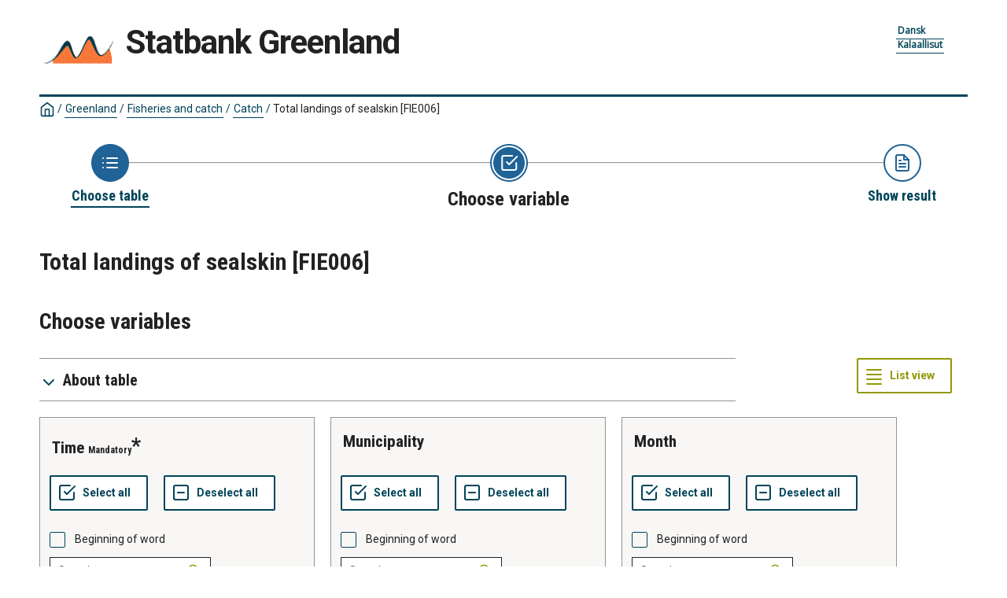

--- FILE ---
content_type: text/html; charset=utf-8
request_url: https://bank.stat.gl/pxweb/en/Greenland/Greenland__FI__FI20/FIX006.px/
body_size: 189373
content:


<!DOCTYPE html>

<html lang="en">
  <head><meta name="viewport" content="width=device-width,&#32;initial-scale=1" /><title>
	Total landings of sealskin by time, municipality, month, species and unit. PxWeb
</title>
    <link href="/Resources/Styles/reset.css?v=23.0.0.26013" rel="stylesheet" type="text/css" media="screen" />
    <link href="/Resources/Styles/main-common.css?v=23.0.0.26013" rel="stylesheet" type="text/css" media="screen" />
    <link href="/Resources/Styles/main-pxweb.css?v=23.0.0.26013" rel="stylesheet" type="text/css" media="screen" />
    <link href="/Resources/Styles/jQuery/redmond/jquery-ui.css?v=23.0.0.26013" rel="stylesheet" type="text/css" media="screen" />
    <link href="/Resources/Styles/jQuery/tablesorter/style.css?v=23.0.0.26013" rel="stylesheet" type="text/css" media="screen" />
    <link href="/Resources/Styles/main-custom.css?v=23.0.0.26013" rel="stylesheet" type="text/css" media="screen" />
    
    <script src="/Resources/Scripts/jquery-3.5.1.min.js?v=23.0.0.26013"></script>
    <script src="/Resources/Scripts/jquery-ui.min.js?v=23.0.0.26013"></script>
    <script src="/Resources/Scripts/pcaxis.web.client.js?v=23.0.0.26013"></script>
    <script src="/Resources/Scripts/pcaxis.web.controls.js?v=23.0.0.26013"></script>
    <script src="/Resources/Scripts/jquery.tablesorter.min.js?v=23.0.0.26013"></script>
    <script src="/Resources/Scripts/jquery.metadata.js?v=23.0.0.26013"></script>
    <script src="/Resources/Scripts/format.20110630-1100.min.js?v=23.0.0.26013"></script>

    
    <meta name="Description" content="Total landings of sealskin by time, municipality, month, species and unit" />
    <meta property="og:title" content="Total landings of sealskin by time, municipality, month, species and unit-Statbank" />
    <meta property="og:url" content="https://bank.stat.gl:443/pxweb/en/Greenland/Greenland__FI__FI20/FIX006.px/" />
    <meta property="og:type" content="article" />
    <meta property="og:site_name" content="Statbank" />
</head>
<body>
    <div id="pxwebcontent">
    <form method="post" action="./" onsubmit="javascript:return WebForm_OnSubmit();" id="aspnetForm">
<div class="aspNetHidden">
<input type="hidden" name="__EVENTTARGET" id="__EVENTTARGET" value="" />
<input type="hidden" name="__EVENTARGUMENT" id="__EVENTARGUMENT" value="" />
<input type="hidden" name="ctl00_ContentPlaceHolderMain_VariableSelector1_VariableSelector1_SelectHierarchichalVariable_SelectHierarchichalVariable_VariableTreeView__VIEWSTATE" id="ctl00_ContentPlaceHolderMain_VariableSelector1_VariableSelector1_SelectHierarchichalVariable_SelectHierarchichalVariable_VariableTreeView__VIEWSTATE" value="" />
<input type="hidden" name="__VIEWSTATE" id="__VIEWSTATE" value="/[base64]/AS9XZWJSZXNvdXJjZS5heGQ/[base64]/AS9XZWJSZXNvdXJjZS5heGQ/[base64]/AS9XZWJSZXNvdXJjZS5heGQ/[base64]/AS9XZWJSZXNvdXJjZS5heGQ/[base64]/////wEAAAAAAAAABAEAAAB/[base64]/////[base64]/////[base64]////[base64]////[base64]////[base64]/////wEAAAAAAAAABAEAAAB/[base64]////[base64]////[base64]/////[base64]////[base64]/////wEAAAAAAAAABAEAAAB/[base64]////[base64]////HFBDQXhpcy5FbnVtcy5JbmZvcm1hdGlvblR5cGUBAAAAB3ZhbHVlX18ACAQAAAAAAAAAAfn////6////AgAAAAH4////+v///wMAAAAB9/////r///8EAAAAAfb////6////BQAAAAH1////+v///wYAAAAB9P////r///8HAAAAAfP////6////CAAAAAHy////+v///wkAAAAB8f////r///8KAAAAAfD////6////CwAAAAHv////+v///wwAAAAB7v////r///8NAAAAAe3////6////DgAAAAHs////+v///w8AAAAB6/////r///8QAAAAAer////6////EQAAAAHp////+v///xIAAAAB6P////r///8AAAAAAef////6////AAAAAAHm////+v///wAAAAAB5f////r///8AAAAAAeT////6////AAAAAAHj////+v///wAAAAAB4v////r///8AAAAAAeH////6////AAAAAAHg////+v///wAAAAAB3/////r///8AAAAAAd7////6////AAAAAAHd////+v///wAAAAAB3P////r///8AAAAAAdv////6////[base64]/////[base64]////[base64]////[base64]/[base64]" />
</div>

<script type="text/javascript">
//<![CDATA[
var theForm = document.forms['aspnetForm'];
if (!theForm) {
    theForm = document.aspnetForm;
}
function __doPostBack(eventTarget, eventArgument) {
    if (!theForm.onsubmit || (theForm.onsubmit() != false)) {
        theForm.__EVENTTARGET.value = eventTarget;
        theForm.__EVENTARGUMENT.value = eventArgument;
        theForm.submit();
    }
}
//]]>
</script>


<script src="/WebResource.axd?d=zeWqE6nbI0Yoz4Aah7vEKwcWN4sljSBYcCY-bVATRpEgC9Zt1Qb3piK2y1URnydFAS3FfC5sVHSOXM4dOlcOOAD_8sbaMHfJsPiOGP4p8b41&amp;t=638901500248157332" type="text/javascript"></script>


<script src="/WebResource.axd?d=6DoomI0RUhgp7TwWP_e3dOyb-JBKumaBOdAF29FXo-5JZRke93CXwq5_tG52VPIL-rKzJNO8VvDlHFlfvSs-YXuzItDrDQBmaaN9xXoGUCMrafMzkehqlgud_m_7sZSeCg1uyl9MP3nKIxIBEF0cWQ2&amp;t=638369511940000000" type="text/javascript"></script>
<script src="/WebResource.axd?d=AcyoIDA0pHUYF3RHRWdTEB39o2rus31OCcdsGF3z3BjSvrN1-XyRX1ebGnyYyVLn6hlXY6o_VTmVEqe1Ifo7K7krKUKd2Dn6cFCq8Z2NrYRe0dSn7qOJ8ZrV5MIkO_3yqnND2FGp9qYHyqBgJrD89A2&amp;t=638369511940000000" type="text/javascript"></script>
<script type="text/javascript">
//<![CDATA[
var level =1;//]]>
</script>

<script src="/WebResource.axd?d=eMNtK8QRjyUd5kqB7jugJBivx_MEIIVj1Y21GsgZhUMFPZ1IuAyBDz1qqMapt1udtDHpJVP9fL6ujnoxJUcRk9XOwVmcoIbrMVWWlOqcDGY1&amp;t=638901500248157332" type="text/javascript"></script>
<script type="text/javascript">
//<![CDATA[
function WebForm_OnSubmit() {
if (typeof(ValidatorOnSubmit) == "function" && ValidatorOnSubmit() == false) return false;document.getElementById('ctl00_ContentPlaceHolderMain_VariableSelector1_VariableSelector1_SelectHierarchichalVariable_SelectHierarchichalVariable_VariableTreeView__VIEWSTATE').value = GetViewState__AspNetTreeView('ctl00_ContentPlaceHolderMain_VariableSelector1_VariableSelector1_SelectHierarchichalVariable_SelectHierarchichalVariable_VariableTreeView_UL');
return true;
}
//]]>
</script>

<div class="aspNetHidden">

	<input type="hidden" name="__VIEWSTATEGENERATOR" id="__VIEWSTATEGENERATOR" value="43F7FE94" />
	<input type="hidden" name="__SCROLLPOSITIONX" id="__SCROLLPOSITIONX" value="0" />
	<input type="hidden" name="__SCROLLPOSITIONY" id="__SCROLLPOSITIONY" value="0" />
	<input type="hidden" name="__EVENTVALIDATION" id="__EVENTVALIDATION" value="/wEdAG3Arg1Fr2GGD2UeYJNxNzj/byRaBr53VB+931b/QR7uATHxHqU2eaeacXCG0BBy6YYf47ZnNVWE5pWTcn7/hQk7fIJWmzGijwP/IPvKkuEO2rXR4JRJsDlnnzk3nmAVR+U+UzlY6qwUHVeAeRF9r/4h113c2n9k1iTk8obDZmzwr/isJEamLuaEzqynBrZC/dvgPsYHLq5zUlpgsNV3Z/CBpNqR1YBaou9/isJSOBHQbllAKdgnwj1t9dhZJvKt2528+R3oNakV5SvVLseNJ1V0cuCxAe4Rm4HhPpS5LEuA6RLlhgeFgh2/R22uWHDjrA+w+DqG2ZGjrLs0XX0JHbTefLES1VyO647CE0pGPXcZDSkw5Gw6vlYF2ZBCYiX3OqZNstio6vEKyPg45B5QHfO+gBvu0KIjQLzSlYsyTiG2IuKgJp/zjGCK/KOVpjsuGjzvHTIl99eXv8gTjLMX6xVZsDnPFU6GyjlfugRXbh0845oI7S+1fOdxEovPQpZIK9dokq9eJUMzE/Htp2WmFZX9D3QV9Rh8bIHaJoHu23yeuTd1GxGuL3rDgBQ8Gxc+uDbECwzYLJBLPi9pgT7yhZgGc2l9WGdMJEnSTdlvdDklGTm661Z9soci8xoeqwRzsfEjPSZ+6sAyn1o/ohOTBZ9tlzJuyO6xFswhe9vTltfklK2wRwMIAYd9HWL+DQqymu+WjtsdZ8HqyLcBrOf/IJGbzVhXj0JoLwpFpOrZyoZKF8yfOqEMrLh+7YgWDFDPsjwf78oQ6sQrQsi3UaLIUxoullGSSJ55PvTVuUxPFr7+ujCeuvO9qQatfDCtupJtG2wCy5v0TWJQc2PKzLNi4fMuXr7aRjI5goEumxULa3h1oFiZphe4gnBr9S5Ci013TkCZyhotR9iAPn832nOwglQ/YctRMqSVXuFYm0Hh8ruaEZl9xicWMA6mkZ9Ex4608ay6jYyAGvM0TV8SW7vVTiKNYTMKkgJvD51hFWO3WQnoE9KontVY97hicfIqp+585jyydaLGE+ooeX24dkkE5MDubZQsHE0lJG7szHHHuBp/qbpD9xdfhajvo8BWC6HegmuI0mqySGojMwUXN0/3AJs0/DhovIFITS8xVooG/ZuHwNFD1cWStlZs+WX8npx0GfvT5eZsxyDmW4I52WMjR5zsOQx6BRwbeGUA1YG+w1WTJPtt0HKz3TYXc9UFKtrARI8AKdmCHLcAMbXU/JoyxqAOWJZP2+4iOh2xpIkWWvu95BZY+LlwQgKVOFYV21Luw2XX8yAdVGgXSpOFm81aArY/ineA8uPbV3+FFrATekjGOMa69TPfaDDPEyaYFl2p5X/jvH2tvBqVpTvDYITzAlXHRp2aWbu1lBJMlb+3S7H/q2Ks7M8MhZwlb13eq57t190o7I7TNz7ZLacmxxcWxqcg8COP096+ObFwtLc8QOBM5X/tmndXZuo70PNLr+A+4sY7on3iyb9ucrp0EZf+usibzF6ZugCXcXtedmgvAjhX4EfC08snSnlWd4cwznoikNKF8RIxcHBULyqvfAluXSIMAJUEbqd11C6GImMXRtDWnPHBmnYV/8oOIbqu9fH8bZ90Rodb51rRVnL2U7oL+jGEb2bRdZnvXG2m0jNZk2ZufKqX8CoM/WUADzHfhLXHXJ9v8ezlbS9ACcFAo2Z2+hKnZHCZU+YLmJFrsQ30+iL52HKu2qdFzRhb5f5m1XgQq9H2i6sPYpEXHjjLAZA0ng2alWaX6cH/NccQU5Nw2hZcOn0djmy2RXp5Q/AZhW2ahuwr2rdtAgChZ7ooA2hgHEyBC/UbxHeVW6KumSfgCyJx+Vhcm6TkmWtJNl/2MVQGSROuCVE4VMPJvTQNRzsg/mc81ITVEBkqrhEXzBfS2HQPwraiXkz7bkmkNBDDZRiIjeer3tWMgga7DgjrSaIMLiKcBpXV7pgkHSOGSv3fIR3wwlp2FA71iOVpVF6hYUCbZW1HJb8OLR0n5IkmVOiURyVpvHTiMxDd50sq1p/48Ll4dHCtO9xfKEyJlAZ2sVYJ/pQ/J6CT60pfKWz0IRkDk575PyrGUnwbJWsF+HjMzq7x/WMeG9HvdXR4hbOJNHq4g3XhXu+idpKurl3G05miqQFxis92datXyC/E+jIwfJLrLu+gRMkI5ZYxI/mbD2H1jssDBaV5d17Jso/hKPv30RRm60mn4RreThkJC+5bogan+LdGkC+/4+7jHH6MnGQgizrL6k6o1TwEv68D6UFN7L0Byv/Tmav4bFAnZc6zAYVndlJ0Qm7u9GfyUM9ptZ+SbtuHoSBYvM5+gnwu2lTaqF+tf48mdwgi6UbOou+H5EW8EK8PgDzUuDD2NjDz/nXy0JE=" />
</div>
        <a id="ctl00_ToTheTopButton" class="top-link&#32;pxweb-btn&#32;negative&#32;hide" href="javascript:WebForm_DoPostBackWithOptions(new&#32;WebForm_PostBackOptions(&quot;ctl00$ToTheTopButton&quot;,&#32;&quot;&quot;,&#32;true,&#32;&quot;&quot;,&#32;&quot;&quot;,&#32;false,&#32;true))">
            <svg class="icon-top-link-button" viewBox="0 0 24 24" width="40" height="32" stroke="currentColor" stroke-width="2" fill="none" stroke-linecap="round" stroke-linejoin="round" >
                <circle cx="12" cy="12" r="10"></circle><polyline points="16 12 12 8 8 12"></polyline><line x1="12" y1="16" x2="12" y2="8"></line>
            </svg>To the Top</a>
        <div id="wrap">
            <header id="header">
              <div class="header flex-row flex-wrap justify-space-between">
                <a id="ctl00_SkipToMain" class="screenreader-only&#32;pxweb-link" aria-label="Press&#32;enter&#32;to&#32;go&#32;directly&#32;to&#32;main&#32;content" href="#pxcontent">Jump to main content</a>
                <div class="headerleft flex-row">
                    <a id="ctl00_LogoLink" href="/pxweb/en/"><img src="../../../../../Resources/Images/banklogo.gif" id="ctl00_imgSiteLogo" alt="PxWeb&#32;Logotype" class="imgSiteLogo" /></a>
                    <span class="siteLogoText">Statbank Greenland</span>
                </div>
                <div class="headerright">
                
                    <div class="px-change-lang-div flex-column">
                          <div class="pxweb-link"> <a class="px-change-lang" href="/pxweb/da/Greenland/Greenland__FI__FI20/FIX006.px/"> <span lang="da" class="link-text px-change-lang">Dansk</span></a> </div> <div class="pxweb-link"> <a class="px-change-lang" href="/pxweb/kl/Greenland/Greenland__FI__FI20/FIX006.px/"> <span lang="kl" class="link-text px-change-lang">Kalaallisut</span></a> </div> 
                    </div>
                </div>
              </div>
            
           
            
            </header>
            <div id="ctl00_breadcrumb1">
	

<nav id="breadcrumb" aria-label="breadcrumb">
    <a id="ctl00_breadcrumb1_breadcrumb1_lnkHome" href="/pxweb/en/"><img id="ctl00_breadcrumb1_breadcrumb1_imgHome" title="Home" class="breadcrumb_homebutton" src="/WebResource.axd?d=2SS2atVWgMgK8FwbGDl6eOSfhetEPfz3IfmPonMbHLwNppWU0Wbh6qVZHVjIEAF1rXrZugxtYLZxl5S365OOc_iYWGnQP_0EmrwN1JQnXmLsEI5Shcf81NOQVp9V83EDzRJ9OXpzmoIiuVUS2t9anA2&amp;t=638369511940000000" alt="Icon&#32;representing&#32;home" /></a>
    <span id="ctl00_breadcrumb1_breadcrumb1_lblSep1" class="breadcrumb_sep">/</span>
    <a id="ctl00_breadcrumb1_breadcrumb1_lnkDb" class="pxweb-link&#32;breadcrumb_text" href="/pxweb/en/Greenland/">Greenland</a>
    <span id="ctl00_breadcrumb1_breadcrumb1_lblSep2" class="breadcrumb_sep">/</span>
    <a id="ctl00_breadcrumb1_breadcrumb1_lnkPath1" class="pxweb-link&#32;breadcrumb_text" href="/pxweb/en/Greenland/Greenland__FI/">Fisheries and catch</a>
    <span id="ctl00_breadcrumb1_breadcrumb1_lblSep3" class="breadcrumb_sep">/</span>
    <a id="ctl00_breadcrumb1_breadcrumb1_lnkPath2" class="pxweb-link&#32;breadcrumb_text" href="/pxweb/en/Greenland/Greenland__FI__FI20/">Catch</a>
    
    
    
    
    
    


    <span id="ctl00_breadcrumb1_breadcrumb1_lblSepBeforeTable" class="breadcrumb_sep">/</span>
    <a id="ctl00_breadcrumb1_breadcrumb1_lnkTable" class="breadcrumb_text_nolink">Total landings of sealskin <em>[FIE006]</em></a>
    
    
      
</nav>




</div>
            <main id="place-holder">
            
            
             
            <div id="ctl00_navigationFlowControl">
	
 <section aria-label="Overview of the three steps in the process to get the data.">
   <span id="ctl00_navigationFlowControl_navigationFlowControl_ExplainAriaLabel" class="screenreader-only">The 3 steps are Choose table, Choose variable and Show result. You are currently at Choose variable</span>
  
   <div id="navigationFlow"> 
    <div class="navigationFlowArea flex-row justify-center align-flex-start">
      <a id="ctl00_navigationFlowControl_navigationFlowControl_firstStepLink" class="flex-column&#32;justify-space-between&#32;align-center&#32;navigation-link&#32;first&#32;passive" aria-label="Back&#32;to&#32;Choose&#32;table" href="/pxweb/en/Greenland/Greenland__FI__FI20/"><img id="ctl00_navigationFlowControl_navigationFlowControl_firstStepImage" class="nav-pic" aria-hidden="true" alt="" src="../../../../../Resources/Images/svg/NavigationFlow/Step1_passive.svg" /><span id="ctl00_navigationFlowControl_navigationFlowControl_firstStepLabel" class="pxweb-link&#32;header&#32;nav-step&#32;first&#32;passive">Choose table</span></a> 
   
      <hr aria-hidden="true" class="nav-hr-left en"/>

      <a id="ctl00_navigationFlowControl_navigationFlowControl_secondStepLink" class="flex-column&#32;justify-space-between&#32;align-center&#32;navigation-link&#32;active" aria-hidden="true" aria-label="Back&#32;to&#32;Choose&#32;variable"><img id="ctl00_navigationFlowControl_navigationFlowControl_secondStepImage" class="nav-pic" aria-hidden="true" alt="" src="../../../../../Resources/Images/svg/NavigationFlow/Step2_active.svg" /><span id="ctl00_navigationFlowControl_navigationFlowControl_secondStepLabel" class="pxweb-link&#32;header&#32;nav-step&#32;second&#32;active">Choose variable</span></a>
  
      <hr aria-hidden="true" class="nav-hr-right en"/>

      <a id="ctl00_navigationFlowControl_navigationFlowControl_thirdStepLink" class="flex-column&#32;justify-space-between&#32;align-center&#32;third&#32;navigation-link&#32;future" aria-hidden="true"><img id="ctl00_navigationFlowControl_navigationFlowControl_thirdStepImage" class="nav-pic" aria-hidden="true" alt="" src="../../../../../Resources/Images/svg/NavigationFlow/Step3_future.svg" /><span id="ctl00_navigationFlowControl_navigationFlowControl_thirdStepLabel" class="nav-step&#32;third&#32;future">Show result</span></a>
    </div>
   </div>      
 </section>

</div> 
            <div id="table-title">
                <div id="place-holder-title">
                    
    
    <div id="ctl00_TitlePlaceHolder_TableInformationSelect">
	<div id="ctl00_TitlePlaceHolder_TableInformationSelect_TableInformationSelect_TableInformationPanel" class="tableinformation_container">
		
    <H1>Total landings of sealskin <em>[FIE006]</em></H1>    
        
    

	</div>
</div>

                </div>
            </div>
           
            
                
    <div id="SelectionPage">
        
        

        


        <div id="PageElements">
            <div id="subheader">
                <h2 id="ctl00_ContentPlaceHolderMain_lblSubHeader">
	Choose variables
</h2>
            </div>
            <div class="flex-row justify-space-between">
                <div id="ctl00_ContentPlaceHolderMain_UcAccordianAboutTable_InformationBox" class="pxweb-accordion&#32;about-table&#32;s-margin-top">
	
    <button type="button" class="accordion-header closed" id="InformationBoxHeader" aria-expanded="false" onclick="accordionToggle(ctl00_ContentPlaceHolderMain_UcAccordianAboutTable_InformationBox, this)" >
        <span class="header-text"><span id="ctl00_ContentPlaceHolderMain_UcAccordianAboutTable_lblInfo">About table</span></span>
    </button>
    <div class="accordion-body closed">
        <div id="ctl00_ContentPlaceHolderMain_UcAccordianAboutTable_divTableLinks"> </div>
        <div id="ctl00_ContentPlaceHolderMain_UcAccordianAboutTable_SelectionInformation">
		
        <div class="dl information_definitionlist font-normal-text">
    
        <div class='pxweb-nested-accordion' id='divContact'><button type='button' class='nested-accordion-header closed' id='btnContact' aria-expanded='false' onclick='nestedAccordionToggle(divContact, this)'><span class='header-text'><span>Contact</span></span></button><div class='nested-accordion-body closed flex-column' >
        <div class="dd information_contact_value">
            <div>Lars Geraae, <a class="envelope-icon" href="mailto:LAGE@stat.gl">LAGE@stat.gl</a></div>            
            
        </div>
        </div></div>
    
        <div class='pxweb-nested-accordion' id='divLastUpdated'><button type='button' class='nested-accordion-header closed' id='btnLastUpdated' aria-expanded='false' onclick='nestedAccordionToggle(divLastUpdated, this)'><span class='header-text'><span>Latest update</span></span></button><div class='nested-accordion-body closed flex-column' >
        <div class="dd information_lastupdated_value">
            <div>6/3/2024</div>            
            
        </div>
        </div></div>
    
        <div class='pxweb-nested-accordion' id='divUnit'><button type='button' class='nested-accordion-header closed' id='btnUnit' aria-expanded='false' onclick='nestedAccordionToggle(divUnit, this)'><span class='header-text'><span>Unit</span></span></button><div class='nested-accordion-body closed flex-column' >
        <div class="dd information_unit_value">
            <div>1.000 kr. and number of skin</div>            
            
        </div>
        </div></div>
    
        <div class='pxweb-nested-accordion' id='divUpdateFrequency'><button type='button' class='nested-accordion-header closed' id='btnUpdateFrequency' aria-expanded='false' onclick='nestedAccordionToggle(divUpdateFrequency, this)'><span class='header-text'><span>Update frequency</span></span></button><div class='nested-accordion-body closed flex-column' >
        <div class="dd information_updatefrequency_value">
            <div>Annually</div>            
            
        </div>
        </div></div>
    
        <div class='pxweb-nested-accordion' id='divNextUpdate'><button type='button' class='nested-accordion-header closed' id='btnNextUpdate' aria-expanded='false' onclick='nestedAccordionToggle(divNextUpdate, this)'><span class='header-text'><span>Next update</span></span></button><div class='nested-accordion-body closed flex-column' >
        <div class="dd information_nextupdate_value">
            <div>6/3/2025</div>            
            
        </div>
        </div></div>
    
        <div class='pxweb-nested-accordion' id='divCreationDate'><button type='button' class='nested-accordion-header closed' id='btnCreationDate' aria-expanded='false' onclick='nestedAccordionToggle(divCreationDate, this)'><span class='header-text'><span>Creation date</span></span></button><div class='nested-accordion-body closed flex-column' >
        <div class="dd information_creationdate_value">
            <div>6/29/2007</div>            
            
        </div>
        </div></div>
    
        <div class='pxweb-nested-accordion' id='divCopyright'><button type='button' class='nested-accordion-header closed' id='btnCopyright' aria-expanded='false' onclick='nestedAccordionToggle(divCopyright, this)'><span class='header-text'><span>Copyright</span></span></button><div class='nested-accordion-body closed flex-column' >
        <div class="dd information_copyright_value">
            <div>Yes</div>            
            
        </div>
        </div></div>
    
        <div class='pxweb-nested-accordion' id='divSource'><button type='button' class='nested-accordion-header closed' id='btnSource' aria-expanded='false' onclick='nestedAccordionToggle(divSource, this)'><span class='header-text'><span>Source</span></span></button><div class='nested-accordion-body closed flex-column' >
        <div class="dd information_source_value">
            <div>Statistics Greenland</div>            
            
        </div>
        </div></div>
    
        <div class='pxweb-nested-accordion' id='divMatrix'><button type='button' class='nested-accordion-header closed' id='btnMatrix' aria-expanded='false' onclick='nestedAccordionToggle(divMatrix, this)'><span class='header-text'><span>Matrix</span></span></button><div class='nested-accordion-body closed flex-column' >
        <div class="dd information_matrix_value">
            <div>FIX006</div>            
            
        </div>
        </div></div>
    
        </div>
    



	</div> 
        <dl class="information_definitionlist">
            <dt></dt>
            <dd>
                
            </dd>
        </dl>
    </div>

</div>

                <div id="switchLayoutContainer" class="switch-layout-container m-margin-left">
                    <input type="submit" name="ctl00$ContentPlaceHolderMain$SwitchLayout" value="List&#32;view" onclick="javascript:WebForm_DoPostBackWithOptions(new&#32;WebForm_PostBackOptions(&quot;ctl00$ContentPlaceHolderMain$SwitchLayout&quot;,&#32;&quot;&quot;,&#32;true,&#32;&quot;&quot;,&#32;&quot;&quot;,&#32;false,&#32;false))" id="ctl00_ContentPlaceHolderMain_SwitchLayout" class="variableselector-list-view&#32;&#32;pxweb-btn&#32;icon-placement&#32;variableselector-buttons" aria-label="Changes&#32;visual&#32;layout.&#32;In&#32;the&#32;list&#32;view&#32;a&#32;single&#32;variable&#32;box&#32;utilizes&#32;the&#32;entire&#32;screen&#32;width.&#32;In&#32;the&#32;compact&#32;view&#32;there&#32;are&#32;many&#32;boxes&#32;per&#32;line.&#32;Now&#32;displaying&#32;compact&#32;view." />
                </div>
            </div>
            
            
            <div id="VariableSelection">
                <div id="ctl00_ContentPlaceHolderMain_VariableSelector1">
	<div id="ctl00_ContentPlaceHolderMain_VariableSelector1_VariableSelector1_VariableSelectorPanel">
		
    <div id="pxcontent"> 
        <section aria-label="User manual for selection page"><span class="screenreader-only">Now you have come to the page, Choose variable. This page give you the oportunity to select which variables and values you want to display in your result of the table. A variable is a property of a statistical unit. The page is divided into several boxes, one for each variable, where you can select values by click to highlight one or more values. It always starts with the statistics variable which is the main value counted in the table.</span></section>
    </div>
        
     <div role="region" id="validationsummarynotifyscreenreader" aria-live="assertive" aria-atomic="true">
       <div id="ctl00_ContentPlaceHolderMain_VariableSelector1_VariableSelector1_SelectionValidationSummary" class="variableselector_error_summary" role="alert" style="display:none;">

		</div>   
     </div>

            <div class="variableselector_variable_box_container">
          
                <div id="ctl00_ContentPlaceHolderMain_VariableSelector1_VariableSelector1_VariableSelectorValueSelectRepeater_ctl01_VariableValueSelect">
			


<div class="pxbox negative variableselector_valuesselect_box m-margin-top">

<div id="ctl00_ContentPlaceHolderMain_VariableSelector1_VariableSelector1_VariableSelectorValueSelectRepeater_ctl01_VariableValueSelect_VariableValueSelect_ValuesSelectContainerPanel" role="region" aria-label="Variable,&#32;time" onkeypress="javascript:return&#32;WebForm_FireDefaultButton(event,&#32;&#39;ctl00_ContentPlaceHolderMain_VariableSelector1_VariableSelector1_VariableSelectorValueSelectRepeater_ctl01_VariableValueSelect_VariableValueSelect_SearchValuesButton&#39;)">
				
    <div id="ctl00_ContentPlaceHolderMain_VariableSelector1_VariableSelector1_VariableSelectorValueSelectRepeater_ctl01_VariableValueSelect_VariableValueSelect_Panel1" class="variableselector_valuesselect_variabletitle_panel">
					
            <div class="flex-row flex-wrap-reverse">
                
                <div id="ctl00_ContentPlaceHolderMain_VariableSelector1_VariableSelector1_VariableSelectorValueSelectRepeater_ctl01_VariableValueSelect_VariableValueSelect_VariableTitlePanel" class="variableselector_valuesselect_variabletitle">
						
                    <label for="ctl00_ContentPlaceHolderMain_VariableSelector1_VariableSelector1_VariableSelectorValueSelectRepeater_ctl01_VariableValueSelect_VariableValueSelect_ValuesListBox" id="ctl00_ContentPlaceHolderMain_VariableSelector1_VariableSelector1_VariableSelectorValueSelectRepeater_ctl01_VariableValueSelect_VariableValueSelect_VariableTitle">time</label>
                    <span id="ctl00_ContentPlaceHolderMain_VariableSelector1_VariableSelector1_VariableSelectorValueSelectRepeater_ctl01_VariableValueSelect_VariableValueSelect_MandatoryText" class="variableselector_valuesselect_mandatory_text">Mandatory</span>
                    <!---->
                
					</div>
            </div>
            
             
            <div><span id="ctl00_ContentPlaceHolderMain_VariableSelector1_VariableSelector1_VariableSelectorValueSelectRepeater_ctl01_VariableValueSelect_VariableValueSelect_VariableTitleSecond" class="variableselector_valuesselect_variabletitlesecond"></span></div>
    
				</div>

    <div id="ctl00_ContentPlaceHolderMain_VariableSelector1_VariableSelector1_VariableSelectorValueSelectRepeater_ctl01_VariableValueSelect_VariableValueSelect_EventButtons" class="flex-row&#32;flex-wrap&#32;align-center">
					
        
        <input type="submit" name="ctl00$ContentPlaceHolderMain$VariableSelector1$VariableSelector1$VariableSelectorValueSelectRepeater$ctl01$VariableValueSelect$VariableValueSelect$SelectAllButton" value="Select&#32;all" onclick="return&#32;VariableSelector_SelectAllAndUpdateNrSelected(&#39;ctl00_ContentPlaceHolderMain_VariableSelector1_VariableSelector1_VariableSelectorValueSelectRepeater_ctl01_VariableValueSelect_VariableValueSelect_ValuesListBox&#39;,&#39;ctl00_ContentPlaceHolderMain_VariableSelector1_VariableSelector1_VariableSelectorValueSelectRepeater_ctl01_VariableValueSelect_VariableValueSelect_NumberValuesSelected&#39;,&#39;Stub&#39;,&#39;Cells&#39;);WebForm_DoPostBackWithOptions(new&#32;WebForm_PostBackOptions(&quot;ctl00$ContentPlaceHolderMain$VariableSelector1$VariableSelector1$VariableSelectorValueSelectRepeater$ctl01$VariableValueSelect$VariableValueSelect$SelectAllButton&quot;,&#32;&quot;&quot;,&#32;true,&#32;&quot;&quot;,&#32;&quot;&quot;,&#32;false,&#32;false))" id="ctl00_ContentPlaceHolderMain_VariableSelector1_VariableSelector1_VariableSelectorValueSelectRepeater_ctl01_VariableValueSelect_VariableValueSelect_SelectAllButton" title="Select&#32;all&#32;values" class="variableselector_valuesselect_select_all_button&#32;pxweb-btn&#32;negative&#32;icon-placement&#32;variableselector-buttons" aria-label="Select&#32;all&#32;values" aria-description="" />
        <input type="submit" name="ctl00$ContentPlaceHolderMain$VariableSelector1$VariableSelector1$VariableSelectorValueSelectRepeater$ctl01$VariableValueSelect$VariableValueSelect$DeselectAllButton" value="Deselect&#32;all" onclick="return&#32;VariableSelector_DeselectAllAndUpdateNrSelected(&#39;ctl00_ContentPlaceHolderMain_VariableSelector1_VariableSelector1_VariableSelectorValueSelectRepeater_ctl01_VariableValueSelect_VariableValueSelect_ValuesListBox&#39;,&#39;ctl00_ContentPlaceHolderMain_VariableSelector1_VariableSelector1_VariableSelectorValueSelectRepeater_ctl01_VariableValueSelect_VariableValueSelect_NumberValuesSelected&#39;,&#39;Stub&#39;,&#39;Cells&#39;);WebForm_DoPostBackWithOptions(new&#32;WebForm_PostBackOptions(&quot;ctl00$ContentPlaceHolderMain$VariableSelector1$VariableSelector1$VariableSelectorValueSelectRepeater$ctl01$VariableValueSelect$VariableValueSelect$DeselectAllButton&quot;,&#32;&quot;&quot;,&#32;true,&#32;&quot;&quot;,&#32;&quot;&quot;,&#32;false,&#32;false))" id="ctl00_ContentPlaceHolderMain_VariableSelector1_VariableSelector1_VariableSelectorValueSelectRepeater_ctl01_VariableValueSelect_VariableValueSelect_DeselectAllButton" title="Deselect&#32;all&#32;selected" class="variableselector_valuesselect_deselect_all_button&#32;pxweb-btn&#32;negative&#32;icon-placement&#32;variableselector-buttons" aria-label="Deselect&#32;all&#32;selected" aria-description="" />

        <div class="link-buttons-container flex-column s-margin-top">
            <div class="pxweb-link negative with-icon">
                 
            </div>
            <div class="pxweb-link negative with-icon"> 
               
            </div>
        </div>
        <div id="ctl00_ContentPlaceHolderMain_VariableSelector1_VariableSelector1_VariableSelectorValueSelectRepeater_ctl01_VariableValueSelect_VariableValueSelect_SearchPanel" class="flex-row&#32;flex-wrap&#32;s-margin-top">
						
          <span class="variableselector_valuesselect_search_textstart_checkbox&#32;pxweb-checkbox&#32;negative"><input id="ctl00_ContentPlaceHolderMain_VariableSelector1_VariableSelector1_VariableSelectorValueSelectRepeater_ctl01_VariableValueSelect_VariableValueSelect_SearchValuesBeginningOfWordCheckBox" type="checkbox" name="ctl00$ContentPlaceHolderMain$VariableSelector1$VariableSelector1$VariableSelectorValueSelectRepeater$ctl01$VariableValueSelect$VariableValueSelect$SearchValuesBeginningOfWordCheckBox" aria-label="This&#32;checkbox&#32;is&#32;connected&#32;to&#32;the&#32;following&#32;searchfield.&#32;Check&#32;this&#32;box&#32;if&#32;you&#32;only&#32;want&#32;those&#32;values&#32;which&#32;begins&#32;with&#32;the&#32;search&#32;criteria." /><label for="ctl00_ContentPlaceHolderMain_VariableSelector1_VariableSelector1_VariableSelectorValueSelectRepeater_ctl01_VariableValueSelect_VariableValueSelect_SearchValuesBeginningOfWordCheckBox" class="checkbox-label">Beginning of word</label></span>
            <div class="pxweb-input search-panel">
                <span id="ctl00_ContentPlaceHolderMain_VariableSelector1_VariableSelector1_VariableSelectorValueSelectRepeater_ctl01_VariableValueSelect_VariableValueSelect_SearchTip" class="screenreader-only">Field for searching for a specific value in the list box. This is examples of values you can search for.1987 , 1988 , 1989 , </span>
                <div class="input-wrapper">
                    <input name="ctl00$ContentPlaceHolderMain$VariableSelector1$VariableSelector1$VariableSelectorValueSelectRepeater$ctl01$VariableValueSelect$VariableValueSelect$SearchValuesTextbox" type="text" id="ctl00_ContentPlaceHolderMain_VariableSelector1_VariableSelector1_VariableSelectorValueSelectRepeater_ctl01_VariableValueSelect_VariableValueSelect_SearchValuesTextbox" class="with-icon" aria-labelledby="ctl00_ContentPlaceHolderMain_VariableSelector1_VariableSelector1_VariableSelectorValueSelectRepeater_ctl01_VariableValueSelect_VariableValueSelect_SearchTip" placeholder="Search" />
                    <a onclick="return&#32;VariableSelector_SearchValues(&#39;ctl00_ContentPlaceHolderMain_VariableSelector1_VariableSelector1_VariableSelectorValueSelectRepeater_ctl01_VariableValueSelect_VariableValueSelect_ValuesListBox&#39;,&#39;ctl00_ContentPlaceHolderMain_VariableSelector1_VariableSelector1_VariableSelectorValueSelectRepeater_ctl01_VariableValueSelect_VariableValueSelect_SearchValuesTextbox&#39;,&#39;ctl00_ContentPlaceHolderMain_VariableSelector1_VariableSelector1_VariableSelectorValueSelectRepeater_ctl01_VariableValueSelect_VariableValueSelect_SearchValuesBeginningOfWordCheckBox&#39;,&#39;ctl00_ContentPlaceHolderMain_VariableSelector1_VariableSelector1_VariableSelectorValueSelectRepeater_ctl01_VariableValueSelect_VariableValueSelect_NumberValuesSelected&#39;,&#39;Stub&#39;,&#39;Cells&#39;,&#39;Search&#32;for&#32;,&#32;|,&#32;resulted&#32;in&#32;,&#32;|,&#32;hits,&#32;|,&#32;Results|,&#32;value,&#32;&#39;);" id="ctl00_ContentPlaceHolderMain_VariableSelector1_VariableSelector1_VariableSelectorValueSelectRepeater_ctl01_VariableValueSelect_VariableValueSelect_SearchValuesButton" title="Search" class="icon-wrapper&#32;search-icon" href="javascript:WebForm_DoPostBackWithOptions(new&#32;WebForm_PostBackOptions(&quot;ctl00$ContentPlaceHolderMain$VariableSelector1$VariableSelector1$VariableSelectorValueSelectRepeater$ctl01$VariableValueSelect$VariableValueSelect$SearchValuesButton&quot;,&#32;&quot;&quot;,&#32;true,&#32;&quot;&quot;,&#32;&quot;&quot;,&#32;false,&#32;true))">
                        <span class="hidden">wave temp fix..</span>
                    </a>
                </div>
            </div>
        
					</div>
    
				</div>
    
    <!--<hr class="pxweb-divider type-light with-margin"/>-->
    <div id="ctl00_ContentPlaceHolderMain_VariableSelector1_VariableSelector1_VariableSelectorValueSelectRepeater_ctl01_VariableValueSelect_VariableValueSelect_SelectedStatistics" class="variableselector_valuesselect_statistics_panel">
					
        <div id="ctl00_ContentPlaceHolderMain_VariableSelector1_VariableSelector1_VariableSelectorValueSelectRepeater_ctl01_VariableValueSelect_VariableValueSelect_SelectedStatisticsnotifyscreenreader" role="region" aria-live="polite" aria-atomic="true">
            <p>
            <span class="variableselector_valuesselect_statistics">Selected</span>
            <span id="ctl00_ContentPlaceHolderMain_VariableSelector1_VariableSelector1_VariableSelectorValueSelectRepeater_ctl01_VariableValueSelect_VariableValueSelect_NumberValuesSelected" class="variableselector_valuesselect_statistics">0</span>
            <span class="variableselector_valuesselect_statistics">of total</span>
            <span class="variableselector_valuesselect_statistics">37</span>
            </p>
        </div>
    
				</div>
    
    <div id="ctl00_ContentPlaceHolderMain_VariableSelector1_VariableSelector1_VariableSelectorValueSelectRepeater_ctl01_VariableValueSelect_VariableValueSelect_ValuesSelectPanel" class="variableselector_valuesselect_valuesselect_panel">
					
        <select size="6" name="ctl00$ContentPlaceHolderMain$VariableSelector1$VariableSelector1$VariableSelectorValueSelectRepeater$ctl01$VariableValueSelect$VariableValueSelect$ValuesListBox" multiple="multiple" id="ctl00_ContentPlaceHolderMain_VariableSelector1_VariableSelector1_VariableSelectorValueSelectRepeater_ctl01_VariableValueSelect_VariableValueSelect_ValuesListBox" class="variableselector_valuesselect_valueslistbox" aria-label="List&#32;box&#32;of&#32;selectable&#32;values&#32;for&#32;a&#32;variabel.&#32;Click&#32;to&#32;mark&#32;one&#32;or&#32;more&#32;values." onchange="UpdateNumberSelected(&#39;ctl00_ContentPlaceHolderMain_VariableSelector1_VariableSelector1_VariableSelectorValueSelectRepeater_ctl01_VariableValueSelect_VariableValueSelect_ValuesListBox&#39;,&#32;&#39;ctl00_ContentPlaceHolderMain_VariableSelector1_VariableSelector1_VariableSelectorValueSelectRepeater_ctl01_VariableValueSelect_VariableValueSelect_NumberValuesSelected&#39;,&#32;&#39;Stub&#39;,&#39;Cells&#39;)" style="overflow-y:scroll;">
						<option value="0">1987</option>
						<option value="1">1988</option>
						<option value="2">1989</option>
						<option value="3">1990</option>
						<option value="4">1991</option>
						<option value="5">1992</option>
						<option value="6">1993</option>
						<option value="7">1994</option>
						<option value="8">1995</option>
						<option value="9">1996</option>
						<option value="10">1997</option>
						<option value="11">1998</option>
						<option value="12">1999</option>
						<option value="13">2000</option>
						<option value="14">2001</option>
						<option value="15">2002</option>
						<option value="16">2003</option>
						<option value="17">2004</option>
						<option value="18">2005</option>
						<option value="19">2006</option>
						<option value="20">2007</option>
						<option value="21">2008</option>
						<option value="22">2009</option>
						<option value="23">2010</option>
						<option value="24">2011</option>
						<option value="25">2012</option>
						<option value="26">2013</option>
						<option value="27">2014</option>
						<option value="28">2015</option>
						<option value="29">2016</option>
						<option value="30">2017</option>
						<option value="31">2018</option>
						<option value="32">2019</option>
						<option value="33">2020</option>
						<option value="34">2021</option>
						<option value="35">2022</option>
						<option value="36">2023</option>

					</select>
    
				</div>
    



    <div id="ctl00_ContentPlaceHolderMain_VariableSelector1_VariableSelector1_VariableSelectorValueSelectRepeater_ctl01_VariableValueSelect_VariableValueSelect_errornotifyscreenreader" role="region" aria-live="assertive" aria-atomic="true">
        <span id="ctl00_ContentPlaceHolderMain_VariableSelector1_VariableSelector1_VariableSelectorValueSelectRepeater_ctl01_VariableValueSelect_VariableValueSelect_MustSelectCustom" class="flex-row&#32;pxweb-input-error&#32;negative" Role="alert" style="display:none;">Select at least one value</span>
    </div>


			</div>




</div>

<script>
    jQuery(document).ready(function($) {
       window.onunload = function() { }; //prevent Firefox from caching the page in the Back-Forward Cache 
       var dd = jQuery("#ctl00_ContentPlaceHolderMain_VariableSelector1_VariableSelector1_VariableSelectorValueSelectRepeater_ctl01_VariableValueSelect_VariableValueSelect_GroupingDropDown");
       jQuery(dd).val(jQuery(dd).attr("data-value"));

    });

    function ValidateListBox(source, args) {
        var lb = document.getElementById(source.controltovalidate);
        var is_valid = lb.selectedIndex > -1
        if (!is_valid) {
            jQuery(lb).addClass("variableselector_valuesselect_box_error")
        } else {
            jQuery(lb).removeClass("variableselector_valuesselect_box_error")
        }
        if (!is_valid) {
        }
        args.IsValid = is_valid;
    }

    function metadataToggle(metadataPanelLinksId, element) {
        var metadataContainer = document.getElementById(metadataPanelLinksId.replace(/\$/gi, "_"));
        metadataContainer.classList.toggle("open");
        // Check to see if the button is pressed
        var pressed = (element.getAttribute("aria-pressed") === "true");
        var expanded = (element.getAttribute("aria-expanded") === "true");
        // Change aria-pressed/aria-expanded to the opposite state
        element.setAttribute("aria-pressed", !pressed);
        element.setAttribute("aria-expanded", !expanded);
    }

    function handleBtnKeyDown(event, metadataPanelLinksId) {
        if (event.key === " " || event.key === "Enter" || event.key === "Spacebar") { // "Spacebar" for IE11 support
            // Prevent the default action to stop scrolling when space is pressed
            event.preventDefault();
            metadataToggle(metadataPanelLinksId, event.target);
        }
    }
    //remove blockSubmit when change Valueset/group after validationerror
    function Remove_BlockSubmit() {
        Page_BlockSubmit = false;
    }

    // override standard asp funtion
    function ValidatorUpdateDisplay(val) {
        if (typeof (val.display) == "string") {
            if (val.display == "None") {
                return;
            }
            if (val.display == "Dynamic") {
                val.style.display = val.isvalid ? "none" : "flex";
                return;
            }
        }
        if ((navigator.userAgent.indexOf("Mac") > -1) &&
            (navigator.userAgent.indexOf("MSIE") > -1)) {
            val.style.display = "inline";
        }
        val.style.visibility = val.isvalid ? "hidden" : "visible";
    }

</script>

		</div>            
          
                <div id="ctl00_ContentPlaceHolderMain_VariableSelector1_VariableSelector1_VariableSelectorValueSelectRepeater_ctl02_VariableValueSelect">
			


<div class="pxbox negative variableselector_valuesselect_box m-margin-top">

<div id="ctl00_ContentPlaceHolderMain_VariableSelector1_VariableSelector1_VariableSelectorValueSelectRepeater_ctl02_VariableValueSelect_VariableValueSelect_ValuesSelectContainerPanel" role="region" aria-label="Variable,&#32;municipality" onkeypress="javascript:return&#32;WebForm_FireDefaultButton(event,&#32;&#39;ctl00_ContentPlaceHolderMain_VariableSelector1_VariableSelector1_VariableSelectorValueSelectRepeater_ctl02_VariableValueSelect_VariableValueSelect_SearchValuesButton&#39;)">
				
    <div id="ctl00_ContentPlaceHolderMain_VariableSelector1_VariableSelector1_VariableSelectorValueSelectRepeater_ctl02_VariableValueSelect_VariableValueSelect_Panel1" class="variableselector_valuesselect_variabletitle_panel">
					
            <div class="flex-row flex-wrap-reverse">
                
                <div id="ctl00_ContentPlaceHolderMain_VariableSelector1_VariableSelector1_VariableSelectorValueSelectRepeater_ctl02_VariableValueSelect_VariableValueSelect_VariableTitlePanel" class="variableselector_valuesselect_variabletitle">
						
                    <label for="ctl00_ContentPlaceHolderMain_VariableSelector1_VariableSelector1_VariableSelectorValueSelectRepeater_ctl02_VariableValueSelect_VariableValueSelect_ValuesListBox" id="ctl00_ContentPlaceHolderMain_VariableSelector1_VariableSelector1_VariableSelectorValueSelectRepeater_ctl02_VariableValueSelect_VariableValueSelect_VariableTitle">municipality</label>
                    
                    <!---->
                
					</div>
            </div>
            
             
            <div><span id="ctl00_ContentPlaceHolderMain_VariableSelector1_VariableSelector1_VariableSelectorValueSelectRepeater_ctl02_VariableValueSelect_VariableValueSelect_VariableTitleSecond" class="variableselector_valuesselect_variabletitlesecond"></span></div>
    
				</div>

    <div id="ctl00_ContentPlaceHolderMain_VariableSelector1_VariableSelector1_VariableSelectorValueSelectRepeater_ctl02_VariableValueSelect_VariableValueSelect_EventButtons" class="flex-row&#32;flex-wrap&#32;align-center">
					
        
        <input type="submit" name="ctl00$ContentPlaceHolderMain$VariableSelector1$VariableSelector1$VariableSelectorValueSelectRepeater$ctl02$VariableValueSelect$VariableValueSelect$SelectAllButton" value="Select&#32;all" onclick="return&#32;VariableSelector_SelectAllAndUpdateNrSelected(&#39;ctl00_ContentPlaceHolderMain_VariableSelector1_VariableSelector1_VariableSelectorValueSelectRepeater_ctl02_VariableValueSelect_VariableValueSelect_ValuesListBox&#39;,&#39;ctl00_ContentPlaceHolderMain_VariableSelector1_VariableSelector1_VariableSelectorValueSelectRepeater_ctl02_VariableValueSelect_VariableValueSelect_NumberValuesSelected&#39;,&#39;Stub&#39;,&#39;Cells&#39;);WebForm_DoPostBackWithOptions(new&#32;WebForm_PostBackOptions(&quot;ctl00$ContentPlaceHolderMain$VariableSelector1$VariableSelector1$VariableSelectorValueSelectRepeater$ctl02$VariableValueSelect$VariableValueSelect$SelectAllButton&quot;,&#32;&quot;&quot;,&#32;true,&#32;&quot;&quot;,&#32;&quot;&quot;,&#32;false,&#32;false))" id="ctl00_ContentPlaceHolderMain_VariableSelector1_VariableSelector1_VariableSelectorValueSelectRepeater_ctl02_VariableValueSelect_VariableValueSelect_SelectAllButton" title="Select&#32;all&#32;values" class="variableselector_valuesselect_select_all_button&#32;pxweb-btn&#32;negative&#32;icon-placement&#32;variableselector-buttons" aria-label="Select&#32;all&#32;values" aria-description="" />
        <input type="submit" name="ctl00$ContentPlaceHolderMain$VariableSelector1$VariableSelector1$VariableSelectorValueSelectRepeater$ctl02$VariableValueSelect$VariableValueSelect$DeselectAllButton" value="Deselect&#32;all" onclick="return&#32;VariableSelector_DeselectAllAndUpdateNrSelected(&#39;ctl00_ContentPlaceHolderMain_VariableSelector1_VariableSelector1_VariableSelectorValueSelectRepeater_ctl02_VariableValueSelect_VariableValueSelect_ValuesListBox&#39;,&#39;ctl00_ContentPlaceHolderMain_VariableSelector1_VariableSelector1_VariableSelectorValueSelectRepeater_ctl02_VariableValueSelect_VariableValueSelect_NumberValuesSelected&#39;,&#39;Stub&#39;,&#39;Cells&#39;);WebForm_DoPostBackWithOptions(new&#32;WebForm_PostBackOptions(&quot;ctl00$ContentPlaceHolderMain$VariableSelector1$VariableSelector1$VariableSelectorValueSelectRepeater$ctl02$VariableValueSelect$VariableValueSelect$DeselectAllButton&quot;,&#32;&quot;&quot;,&#32;true,&#32;&quot;&quot;,&#32;&quot;&quot;,&#32;false,&#32;false))" id="ctl00_ContentPlaceHolderMain_VariableSelector1_VariableSelector1_VariableSelectorValueSelectRepeater_ctl02_VariableValueSelect_VariableValueSelect_DeselectAllButton" title="Deselect&#32;all&#32;selected" class="variableselector_valuesselect_deselect_all_button&#32;pxweb-btn&#32;negative&#32;icon-placement&#32;variableselector-buttons" aria-label="Deselect&#32;all&#32;selected" aria-description="" />

        <div class="link-buttons-container flex-column s-margin-top">
            <div class="pxweb-link negative with-icon">
                 
            </div>
            <div class="pxweb-link negative with-icon"> 
               
            </div>
        </div>
        <div id="ctl00_ContentPlaceHolderMain_VariableSelector1_VariableSelector1_VariableSelectorValueSelectRepeater_ctl02_VariableValueSelect_VariableValueSelect_SearchPanel" class="flex-row&#32;flex-wrap&#32;s-margin-top">
						
          <span class="variableselector_valuesselect_search_textstart_checkbox&#32;pxweb-checkbox&#32;negative"><input id="ctl00_ContentPlaceHolderMain_VariableSelector1_VariableSelector1_VariableSelectorValueSelectRepeater_ctl02_VariableValueSelect_VariableValueSelect_SearchValuesBeginningOfWordCheckBox" type="checkbox" name="ctl00$ContentPlaceHolderMain$VariableSelector1$VariableSelector1$VariableSelectorValueSelectRepeater$ctl02$VariableValueSelect$VariableValueSelect$SearchValuesBeginningOfWordCheckBox" aria-label="This&#32;checkbox&#32;is&#32;connected&#32;to&#32;the&#32;following&#32;searchfield.&#32;Check&#32;this&#32;box&#32;if&#32;you&#32;only&#32;want&#32;those&#32;values&#32;which&#32;begins&#32;with&#32;the&#32;search&#32;criteria." /><label for="ctl00_ContentPlaceHolderMain_VariableSelector1_VariableSelector1_VariableSelectorValueSelectRepeater_ctl02_VariableValueSelect_VariableValueSelect_SearchValuesBeginningOfWordCheckBox" class="checkbox-label">Beginning of word</label></span>
            <div class="pxweb-input search-panel">
                <span id="ctl00_ContentPlaceHolderMain_VariableSelector1_VariableSelector1_VariableSelectorValueSelectRepeater_ctl02_VariableValueSelect_VariableValueSelect_SearchTip" class="screenreader-only">Field for searching for a specific value in the list box. This is examples of values you can search for.Nanortalik , Qaqortoq , Narsaq , </span>
                <div class="input-wrapper">
                    <input name="ctl00$ContentPlaceHolderMain$VariableSelector1$VariableSelector1$VariableSelectorValueSelectRepeater$ctl02$VariableValueSelect$VariableValueSelect$SearchValuesTextbox" type="text" id="ctl00_ContentPlaceHolderMain_VariableSelector1_VariableSelector1_VariableSelectorValueSelectRepeater_ctl02_VariableValueSelect_VariableValueSelect_SearchValuesTextbox" class="with-icon" aria-labelledby="ctl00_ContentPlaceHolderMain_VariableSelector1_VariableSelector1_VariableSelectorValueSelectRepeater_ctl02_VariableValueSelect_VariableValueSelect_SearchTip" placeholder="Search" />
                    <a onclick="return&#32;VariableSelector_SearchValues(&#39;ctl00_ContentPlaceHolderMain_VariableSelector1_VariableSelector1_VariableSelectorValueSelectRepeater_ctl02_VariableValueSelect_VariableValueSelect_ValuesListBox&#39;,&#39;ctl00_ContentPlaceHolderMain_VariableSelector1_VariableSelector1_VariableSelectorValueSelectRepeater_ctl02_VariableValueSelect_VariableValueSelect_SearchValuesTextbox&#39;,&#39;ctl00_ContentPlaceHolderMain_VariableSelector1_VariableSelector1_VariableSelectorValueSelectRepeater_ctl02_VariableValueSelect_VariableValueSelect_SearchValuesBeginningOfWordCheckBox&#39;,&#39;ctl00_ContentPlaceHolderMain_VariableSelector1_VariableSelector1_VariableSelectorValueSelectRepeater_ctl02_VariableValueSelect_VariableValueSelect_NumberValuesSelected&#39;,&#39;Stub&#39;,&#39;Cells&#39;,&#39;Search&#32;for&#32;,&#32;|,&#32;resulted&#32;in&#32;,&#32;|,&#32;hits,&#32;|,&#32;Results|,&#32;value,&#32;&#39;);" id="ctl00_ContentPlaceHolderMain_VariableSelector1_VariableSelector1_VariableSelectorValueSelectRepeater_ctl02_VariableValueSelect_VariableValueSelect_SearchValuesButton" title="Search" class="icon-wrapper&#32;search-icon" href="javascript:WebForm_DoPostBackWithOptions(new&#32;WebForm_PostBackOptions(&quot;ctl00$ContentPlaceHolderMain$VariableSelector1$VariableSelector1$VariableSelectorValueSelectRepeater$ctl02$VariableValueSelect$VariableValueSelect$SearchValuesButton&quot;,&#32;&quot;&quot;,&#32;true,&#32;&quot;&quot;,&#32;&quot;&quot;,&#32;false,&#32;true))">
                        <span class="hidden">wave temp fix..</span>
                    </a>
                </div>
            </div>
        
					</div>
    
				</div>
    
    <!--<hr class="pxweb-divider type-light with-margin"/>-->
    <div id="ctl00_ContentPlaceHolderMain_VariableSelector1_VariableSelector1_VariableSelectorValueSelectRepeater_ctl02_VariableValueSelect_VariableValueSelect_SelectedStatistics" class="variableselector_valuesselect_statistics_panel">
					
        <div id="ctl00_ContentPlaceHolderMain_VariableSelector1_VariableSelector1_VariableSelectorValueSelectRepeater_ctl02_VariableValueSelect_VariableValueSelect_SelectedStatisticsnotifyscreenreader" role="region" aria-live="polite" aria-atomic="true">
            <p>
            <span class="variableselector_valuesselect_statistics">Selected</span>
            <span id="ctl00_ContentPlaceHolderMain_VariableSelector1_VariableSelector1_VariableSelectorValueSelectRepeater_ctl02_VariableValueSelect_VariableValueSelect_NumberValuesSelected" class="variableselector_valuesselect_statistics">0</span>
            <span class="variableselector_valuesselect_statistics">of total</span>
            <span class="variableselector_valuesselect_statistics">20</span>
            </p>
        </div>
    
				</div>
    <div id="ctl00_ContentPlaceHolderMain_VariableSelector1_VariableSelector1_VariableSelectorValueSelectRepeater_ctl02_VariableValueSelect_VariableValueSelect_OptionalVariablePanel" class="optional-variable-panel&#32;flex-row&#32;align-center">
					
        <div class="optional-variable-icon-panel">
            <svg focusable="false" xmlns="http://www.w3.org/2000/svg" width="18" height="18" viewBox="1 1 24 24" fill="none" stroke="#FFFFFF" stroke-width="2" stroke-linecap="round" stroke-linejoin="round" class="icon">
            <circle cx="12" cy="12" r="10"></circle><line x1="12" y1="16" x2="12" y2="12"></line><line x1="12" y1="8" x2="12" y2="8"></line>
        </svg>
        </div>
        <span id="ctl00_ContentPlaceHolderMain_VariableSelector1_VariableSelector1_VariableSelectorValueSelectRepeater_ctl02_VariableValueSelect_VariableValueSelect_OptionalVariableText" class="optional-variable-text">Optional variable</span>
    
				</div>
    <div id="ctl00_ContentPlaceHolderMain_VariableSelector1_VariableSelector1_VariableSelectorValueSelectRepeater_ctl02_VariableValueSelect_VariableValueSelect_ValuesSelectPanel" class="variableselector_valuesselect_valuesselect_panel">
					
        <select size="6" name="ctl00$ContentPlaceHolderMain$VariableSelector1$VariableSelector1$VariableSelectorValueSelectRepeater$ctl02$VariableValueSelect$VariableValueSelect$ValuesListBox" multiple="multiple" id="ctl00_ContentPlaceHolderMain_VariableSelector1_VariableSelector1_VariableSelectorValueSelectRepeater_ctl02_VariableValueSelect_VariableValueSelect_ValuesListBox" class="variableselector_valuesselect_valueslistbox" aria-label="List&#32;box&#32;of&#32;selectable&#32;values&#32;for&#32;a&#32;variabel.&#32;Click&#32;to&#32;mark&#32;one&#32;or&#32;more&#32;values." onchange="UpdateNumberSelected(&#39;ctl00_ContentPlaceHolderMain_VariableSelector1_VariableSelector1_VariableSelectorValueSelectRepeater_ctl02_VariableValueSelect_VariableValueSelect_ValuesListBox&#39;,&#32;&#39;ctl00_ContentPlaceHolderMain_VariableSelector1_VariableSelector1_VariableSelectorValueSelectRepeater_ctl02_VariableValueSelect_VariableValueSelect_NumberValuesSelected&#39;,&#32;&#39;Stub&#39;,&#39;Cells&#39;)" style="overflow-y:scroll;">
						<option value="1">Nanortalik</option>
						<option value="2">Qaqortoq</option>
						<option value="3">Narsaq</option>
						<option value="4">Paamiut</option>
						<option value="5">Nuuk</option>
						<option value="6">Maniitsoq</option>
						<option value="7">Sisimiut</option>
						<option value="8">Kangaatsiaq</option>
						<option value="9">Aasiaat</option>
						<option value="10">Qasigiannguit</option>
						<option value="11">Ilulissat</option>
						<option value="12">Qeqertarsuaq</option>
						<option value="13">Uummannaq</option>
						<option value="14">Upernavik</option>
						<option value="15">Qaanaaq</option>
						<option value="16">Tasiilaq</option>
						<option value="17">Ittoqqortoormiit</option>
						<option value="18">Outside municipalities</option>
						<option value="19">Unknown</option>
						<option value="20">Over-the-side sales ship</option>

					</select>
    
				</div>
    



    <div id="ctl00_ContentPlaceHolderMain_VariableSelector1_VariableSelector1_VariableSelectorValueSelectRepeater_ctl02_VariableValueSelect_VariableValueSelect_errornotifyscreenreader" role="region" aria-live="assertive" aria-atomic="true">
        <span id="ctl00_ContentPlaceHolderMain_VariableSelector1_VariableSelector1_VariableSelectorValueSelectRepeater_ctl02_VariableValueSelect_VariableValueSelect_MustSelectCustom" class="flex-row&#32;pxweb-input-error&#32;negative" Role="alert" style="display:none;">Select at least one value</span>
    </div>


			</div>




</div>

<script>
    jQuery(document).ready(function($) {
       window.onunload = function() { }; //prevent Firefox from caching the page in the Back-Forward Cache 
       var dd = jQuery("#ctl00_ContentPlaceHolderMain_VariableSelector1_VariableSelector1_VariableSelectorValueSelectRepeater_ctl02_VariableValueSelect_VariableValueSelect_GroupingDropDown");
       jQuery(dd).val(jQuery(dd).attr("data-value"));

    });

    function ValidateListBox(source, args) {
        var lb = document.getElementById(source.controltovalidate);
        var is_valid = lb.selectedIndex > -1
        if (!is_valid) {
            jQuery(lb).addClass("variableselector_valuesselect_box_error")
        } else {
            jQuery(lb).removeClass("variableselector_valuesselect_box_error")
        }
        if (!is_valid) {
        }
        args.IsValid = is_valid;
    }

    function metadataToggle(metadataPanelLinksId, element) {
        var metadataContainer = document.getElementById(metadataPanelLinksId.replace(/\$/gi, "_"));
        metadataContainer.classList.toggle("open");
        // Check to see if the button is pressed
        var pressed = (element.getAttribute("aria-pressed") === "true");
        var expanded = (element.getAttribute("aria-expanded") === "true");
        // Change aria-pressed/aria-expanded to the opposite state
        element.setAttribute("aria-pressed", !pressed);
        element.setAttribute("aria-expanded", !expanded);
    }

    function handleBtnKeyDown(event, metadataPanelLinksId) {
        if (event.key === " " || event.key === "Enter" || event.key === "Spacebar") { // "Spacebar" for IE11 support
            // Prevent the default action to stop scrolling when space is pressed
            event.preventDefault();
            metadataToggle(metadataPanelLinksId, event.target);
        }
    }
    //remove blockSubmit when change Valueset/group after validationerror
    function Remove_BlockSubmit() {
        Page_BlockSubmit = false;
    }

    // override standard asp funtion
    function ValidatorUpdateDisplay(val) {
        if (typeof (val.display) == "string") {
            if (val.display == "None") {
                return;
            }
            if (val.display == "Dynamic") {
                val.style.display = val.isvalid ? "none" : "flex";
                return;
            }
        }
        if ((navigator.userAgent.indexOf("Mac") > -1) &&
            (navigator.userAgent.indexOf("MSIE") > -1)) {
            val.style.display = "inline";
        }
        val.style.visibility = val.isvalid ? "hidden" : "visible";
    }

</script>

		</div>            
          
                <div id="ctl00_ContentPlaceHolderMain_VariableSelector1_VariableSelector1_VariableSelectorValueSelectRepeater_ctl03_VariableValueSelect">
			


<div class="pxbox negative variableselector_valuesselect_box m-margin-top">

<div id="ctl00_ContentPlaceHolderMain_VariableSelector1_VariableSelector1_VariableSelectorValueSelectRepeater_ctl03_VariableValueSelect_VariableValueSelect_ValuesSelectContainerPanel" role="region" aria-label="Variable,&#32;month" onkeypress="javascript:return&#32;WebForm_FireDefaultButton(event,&#32;&#39;ctl00_ContentPlaceHolderMain_VariableSelector1_VariableSelector1_VariableSelectorValueSelectRepeater_ctl03_VariableValueSelect_VariableValueSelect_SearchValuesButton&#39;)">
				
    <div id="ctl00_ContentPlaceHolderMain_VariableSelector1_VariableSelector1_VariableSelectorValueSelectRepeater_ctl03_VariableValueSelect_VariableValueSelect_Panel1" class="variableselector_valuesselect_variabletitle_panel">
					
            <div class="flex-row flex-wrap-reverse">
                
                <div id="ctl00_ContentPlaceHolderMain_VariableSelector1_VariableSelector1_VariableSelectorValueSelectRepeater_ctl03_VariableValueSelect_VariableValueSelect_VariableTitlePanel" class="variableselector_valuesselect_variabletitle">
						
                    <label for="ctl00_ContentPlaceHolderMain_VariableSelector1_VariableSelector1_VariableSelectorValueSelectRepeater_ctl03_VariableValueSelect_VariableValueSelect_ValuesListBox" id="ctl00_ContentPlaceHolderMain_VariableSelector1_VariableSelector1_VariableSelectorValueSelectRepeater_ctl03_VariableValueSelect_VariableValueSelect_VariableTitle">month</label>
                    
                    <!---->
                
					</div>
            </div>
            
             
            <div><span id="ctl00_ContentPlaceHolderMain_VariableSelector1_VariableSelector1_VariableSelectorValueSelectRepeater_ctl03_VariableValueSelect_VariableValueSelect_VariableTitleSecond" class="variableselector_valuesselect_variabletitlesecond"></span></div>
    
				</div>

    <div id="ctl00_ContentPlaceHolderMain_VariableSelector1_VariableSelector1_VariableSelectorValueSelectRepeater_ctl03_VariableValueSelect_VariableValueSelect_EventButtons" class="flex-row&#32;flex-wrap&#32;align-center">
					
        
        <input type="submit" name="ctl00$ContentPlaceHolderMain$VariableSelector1$VariableSelector1$VariableSelectorValueSelectRepeater$ctl03$VariableValueSelect$VariableValueSelect$SelectAllButton" value="Select&#32;all" onclick="return&#32;VariableSelector_SelectAllAndUpdateNrSelected(&#39;ctl00_ContentPlaceHolderMain_VariableSelector1_VariableSelector1_VariableSelectorValueSelectRepeater_ctl03_VariableValueSelect_VariableValueSelect_ValuesListBox&#39;,&#39;ctl00_ContentPlaceHolderMain_VariableSelector1_VariableSelector1_VariableSelectorValueSelectRepeater_ctl03_VariableValueSelect_VariableValueSelect_NumberValuesSelected&#39;,&#39;Stub&#39;,&#39;Cells&#39;);WebForm_DoPostBackWithOptions(new&#32;WebForm_PostBackOptions(&quot;ctl00$ContentPlaceHolderMain$VariableSelector1$VariableSelector1$VariableSelectorValueSelectRepeater$ctl03$VariableValueSelect$VariableValueSelect$SelectAllButton&quot;,&#32;&quot;&quot;,&#32;true,&#32;&quot;&quot;,&#32;&quot;&quot;,&#32;false,&#32;false))" id="ctl00_ContentPlaceHolderMain_VariableSelector1_VariableSelector1_VariableSelectorValueSelectRepeater_ctl03_VariableValueSelect_VariableValueSelect_SelectAllButton" title="Select&#32;all&#32;values" class="variableselector_valuesselect_select_all_button&#32;pxweb-btn&#32;negative&#32;icon-placement&#32;variableselector-buttons" aria-label="Select&#32;all&#32;values" aria-description="" />
        <input type="submit" name="ctl00$ContentPlaceHolderMain$VariableSelector1$VariableSelector1$VariableSelectorValueSelectRepeater$ctl03$VariableValueSelect$VariableValueSelect$DeselectAllButton" value="Deselect&#32;all" onclick="return&#32;VariableSelector_DeselectAllAndUpdateNrSelected(&#39;ctl00_ContentPlaceHolderMain_VariableSelector1_VariableSelector1_VariableSelectorValueSelectRepeater_ctl03_VariableValueSelect_VariableValueSelect_ValuesListBox&#39;,&#39;ctl00_ContentPlaceHolderMain_VariableSelector1_VariableSelector1_VariableSelectorValueSelectRepeater_ctl03_VariableValueSelect_VariableValueSelect_NumberValuesSelected&#39;,&#39;Stub&#39;,&#39;Cells&#39;);WebForm_DoPostBackWithOptions(new&#32;WebForm_PostBackOptions(&quot;ctl00$ContentPlaceHolderMain$VariableSelector1$VariableSelector1$VariableSelectorValueSelectRepeater$ctl03$VariableValueSelect$VariableValueSelect$DeselectAllButton&quot;,&#32;&quot;&quot;,&#32;true,&#32;&quot;&quot;,&#32;&quot;&quot;,&#32;false,&#32;false))" id="ctl00_ContentPlaceHolderMain_VariableSelector1_VariableSelector1_VariableSelectorValueSelectRepeater_ctl03_VariableValueSelect_VariableValueSelect_DeselectAllButton" title="Deselect&#32;all&#32;selected" class="variableselector_valuesselect_deselect_all_button&#32;pxweb-btn&#32;negative&#32;icon-placement&#32;variableselector-buttons" aria-label="Deselect&#32;all&#32;selected" aria-description="" />

        <div class="link-buttons-container flex-column s-margin-top">
            <div class="pxweb-link negative with-icon">
                 
            </div>
            <div class="pxweb-link negative with-icon"> 
               
            </div>
        </div>
        <div id="ctl00_ContentPlaceHolderMain_VariableSelector1_VariableSelector1_VariableSelectorValueSelectRepeater_ctl03_VariableValueSelect_VariableValueSelect_SearchPanel" class="flex-row&#32;flex-wrap&#32;s-margin-top">
						
          <span class="variableselector_valuesselect_search_textstart_checkbox&#32;pxweb-checkbox&#32;negative"><input id="ctl00_ContentPlaceHolderMain_VariableSelector1_VariableSelector1_VariableSelectorValueSelectRepeater_ctl03_VariableValueSelect_VariableValueSelect_SearchValuesBeginningOfWordCheckBox" type="checkbox" name="ctl00$ContentPlaceHolderMain$VariableSelector1$VariableSelector1$VariableSelectorValueSelectRepeater$ctl03$VariableValueSelect$VariableValueSelect$SearchValuesBeginningOfWordCheckBox" aria-label="This&#32;checkbox&#32;is&#32;connected&#32;to&#32;the&#32;following&#32;searchfield.&#32;Check&#32;this&#32;box&#32;if&#32;you&#32;only&#32;want&#32;those&#32;values&#32;which&#32;begins&#32;with&#32;the&#32;search&#32;criteria." /><label for="ctl00_ContentPlaceHolderMain_VariableSelector1_VariableSelector1_VariableSelectorValueSelectRepeater_ctl03_VariableValueSelect_VariableValueSelect_SearchValuesBeginningOfWordCheckBox" class="checkbox-label">Beginning of word</label></span>
            <div class="pxweb-input search-panel">
                <span id="ctl00_ContentPlaceHolderMain_VariableSelector1_VariableSelector1_VariableSelectorValueSelectRepeater_ctl03_VariableValueSelect_VariableValueSelect_SearchTip" class="screenreader-only">Field for searching for a specific value in the list box. This is examples of values you can search for.Jan , Feb , Mar , </span>
                <div class="input-wrapper">
                    <input name="ctl00$ContentPlaceHolderMain$VariableSelector1$VariableSelector1$VariableSelectorValueSelectRepeater$ctl03$VariableValueSelect$VariableValueSelect$SearchValuesTextbox" type="text" id="ctl00_ContentPlaceHolderMain_VariableSelector1_VariableSelector1_VariableSelectorValueSelectRepeater_ctl03_VariableValueSelect_VariableValueSelect_SearchValuesTextbox" class="with-icon" aria-labelledby="ctl00_ContentPlaceHolderMain_VariableSelector1_VariableSelector1_VariableSelectorValueSelectRepeater_ctl03_VariableValueSelect_VariableValueSelect_SearchTip" placeholder="Search" />
                    <a onclick="return&#32;VariableSelector_SearchValues(&#39;ctl00_ContentPlaceHolderMain_VariableSelector1_VariableSelector1_VariableSelectorValueSelectRepeater_ctl03_VariableValueSelect_VariableValueSelect_ValuesListBox&#39;,&#39;ctl00_ContentPlaceHolderMain_VariableSelector1_VariableSelector1_VariableSelectorValueSelectRepeater_ctl03_VariableValueSelect_VariableValueSelect_SearchValuesTextbox&#39;,&#39;ctl00_ContentPlaceHolderMain_VariableSelector1_VariableSelector1_VariableSelectorValueSelectRepeater_ctl03_VariableValueSelect_VariableValueSelect_SearchValuesBeginningOfWordCheckBox&#39;,&#39;ctl00_ContentPlaceHolderMain_VariableSelector1_VariableSelector1_VariableSelectorValueSelectRepeater_ctl03_VariableValueSelect_VariableValueSelect_NumberValuesSelected&#39;,&#39;Stub&#39;,&#39;Cells&#39;,&#39;Search&#32;for&#32;,&#32;|,&#32;resulted&#32;in&#32;,&#32;|,&#32;hits,&#32;|,&#32;Results|,&#32;value,&#32;&#39;);" id="ctl00_ContentPlaceHolderMain_VariableSelector1_VariableSelector1_VariableSelectorValueSelectRepeater_ctl03_VariableValueSelect_VariableValueSelect_SearchValuesButton" title="Search" class="icon-wrapper&#32;search-icon" href="javascript:WebForm_DoPostBackWithOptions(new&#32;WebForm_PostBackOptions(&quot;ctl00$ContentPlaceHolderMain$VariableSelector1$VariableSelector1$VariableSelectorValueSelectRepeater$ctl03$VariableValueSelect$VariableValueSelect$SearchValuesButton&quot;,&#32;&quot;&quot;,&#32;true,&#32;&quot;&quot;,&#32;&quot;&quot;,&#32;false,&#32;true))">
                        <span class="hidden">wave temp fix..</span>
                    </a>
                </div>
            </div>
        
					</div>
    
				</div>
    
    <!--<hr class="pxweb-divider type-light with-margin"/>-->
    <div id="ctl00_ContentPlaceHolderMain_VariableSelector1_VariableSelector1_VariableSelectorValueSelectRepeater_ctl03_VariableValueSelect_VariableValueSelect_SelectedStatistics" class="variableselector_valuesselect_statistics_panel">
					
        <div id="ctl00_ContentPlaceHolderMain_VariableSelector1_VariableSelector1_VariableSelectorValueSelectRepeater_ctl03_VariableValueSelect_VariableValueSelect_SelectedStatisticsnotifyscreenreader" role="region" aria-live="polite" aria-atomic="true">
            <p>
            <span class="variableselector_valuesselect_statistics">Selected</span>
            <span id="ctl00_ContentPlaceHolderMain_VariableSelector1_VariableSelector1_VariableSelectorValueSelectRepeater_ctl03_VariableValueSelect_VariableValueSelect_NumberValuesSelected" class="variableselector_valuesselect_statistics">0</span>
            <span class="variableselector_valuesselect_statistics">of total</span>
            <span class="variableselector_valuesselect_statistics">12</span>
            </p>
        </div>
    
				</div>
    <div id="ctl00_ContentPlaceHolderMain_VariableSelector1_VariableSelector1_VariableSelectorValueSelectRepeater_ctl03_VariableValueSelect_VariableValueSelect_OptionalVariablePanel" class="optional-variable-panel&#32;flex-row&#32;align-center">
					
        <div class="optional-variable-icon-panel">
            <svg focusable="false" xmlns="http://www.w3.org/2000/svg" width="18" height="18" viewBox="1 1 24 24" fill="none" stroke="#FFFFFF" stroke-width="2" stroke-linecap="round" stroke-linejoin="round" class="icon">
            <circle cx="12" cy="12" r="10"></circle><line x1="12" y1="16" x2="12" y2="12"></line><line x1="12" y1="8" x2="12" y2="8"></line>
        </svg>
        </div>
        <span id="ctl00_ContentPlaceHolderMain_VariableSelector1_VariableSelector1_VariableSelectorValueSelectRepeater_ctl03_VariableValueSelect_VariableValueSelect_OptionalVariableText" class="optional-variable-text">Optional variable</span>
    
				</div>
    <div id="ctl00_ContentPlaceHolderMain_VariableSelector1_VariableSelector1_VariableSelectorValueSelectRepeater_ctl03_VariableValueSelect_VariableValueSelect_ValuesSelectPanel" class="variableselector_valuesselect_valuesselect_panel">
					
        <select size="6" name="ctl00$ContentPlaceHolderMain$VariableSelector1$VariableSelector1$VariableSelectorValueSelectRepeater$ctl03$VariableValueSelect$VariableValueSelect$ValuesListBox" multiple="multiple" id="ctl00_ContentPlaceHolderMain_VariableSelector1_VariableSelector1_VariableSelectorValueSelectRepeater_ctl03_VariableValueSelect_VariableValueSelect_ValuesListBox" class="variableselector_valuesselect_valueslistbox" aria-label="List&#32;box&#32;of&#32;selectable&#32;values&#32;for&#32;a&#32;variabel.&#32;Click&#32;to&#32;mark&#32;one&#32;or&#32;more&#32;values." onchange="UpdateNumberSelected(&#39;ctl00_ContentPlaceHolderMain_VariableSelector1_VariableSelector1_VariableSelectorValueSelectRepeater_ctl03_VariableValueSelect_VariableValueSelect_ValuesListBox&#39;,&#32;&#39;ctl00_ContentPlaceHolderMain_VariableSelector1_VariableSelector1_VariableSelectorValueSelectRepeater_ctl03_VariableValueSelect_VariableValueSelect_NumberValuesSelected&#39;,&#32;&#39;Stub&#39;,&#39;Cells&#39;)" style="overflow-y:scroll;">
						<option value="1">Jan</option>
						<option value="2">Feb</option>
						<option value="3">Mar</option>
						<option value="4">Apr</option>
						<option value="5">Maj</option>
						<option value="6">Juni</option>
						<option value="7">juli</option>
						<option value="8">Aug</option>
						<option value="9">Sep</option>
						<option value="10">Okt</option>
						<option value="11">Nov</option>
						<option value="12">Dec</option>

					</select>
    
				</div>
    



    <div id="ctl00_ContentPlaceHolderMain_VariableSelector1_VariableSelector1_VariableSelectorValueSelectRepeater_ctl03_VariableValueSelect_VariableValueSelect_errornotifyscreenreader" role="region" aria-live="assertive" aria-atomic="true">
        <span id="ctl00_ContentPlaceHolderMain_VariableSelector1_VariableSelector1_VariableSelectorValueSelectRepeater_ctl03_VariableValueSelect_VariableValueSelect_MustSelectCustom" class="flex-row&#32;pxweb-input-error&#32;negative" Role="alert" style="display:none;">Select at least one value</span>
    </div>


			</div>




</div>

<script>
    jQuery(document).ready(function($) {
       window.onunload = function() { }; //prevent Firefox from caching the page in the Back-Forward Cache 
       var dd = jQuery("#ctl00_ContentPlaceHolderMain_VariableSelector1_VariableSelector1_VariableSelectorValueSelectRepeater_ctl03_VariableValueSelect_VariableValueSelect_GroupingDropDown");
       jQuery(dd).val(jQuery(dd).attr("data-value"));

    });

    function ValidateListBox(source, args) {
        var lb = document.getElementById(source.controltovalidate);
        var is_valid = lb.selectedIndex > -1
        if (!is_valid) {
            jQuery(lb).addClass("variableselector_valuesselect_box_error")
        } else {
            jQuery(lb).removeClass("variableselector_valuesselect_box_error")
        }
        if (!is_valid) {
        }
        args.IsValid = is_valid;
    }

    function metadataToggle(metadataPanelLinksId, element) {
        var metadataContainer = document.getElementById(metadataPanelLinksId.replace(/\$/gi, "_"));
        metadataContainer.classList.toggle("open");
        // Check to see if the button is pressed
        var pressed = (element.getAttribute("aria-pressed") === "true");
        var expanded = (element.getAttribute("aria-expanded") === "true");
        // Change aria-pressed/aria-expanded to the opposite state
        element.setAttribute("aria-pressed", !pressed);
        element.setAttribute("aria-expanded", !expanded);
    }

    function handleBtnKeyDown(event, metadataPanelLinksId) {
        if (event.key === " " || event.key === "Enter" || event.key === "Spacebar") { // "Spacebar" for IE11 support
            // Prevent the default action to stop scrolling when space is pressed
            event.preventDefault();
            metadataToggle(metadataPanelLinksId, event.target);
        }
    }
    //remove blockSubmit when change Valueset/group after validationerror
    function Remove_BlockSubmit() {
        Page_BlockSubmit = false;
    }

    // override standard asp funtion
    function ValidatorUpdateDisplay(val) {
        if (typeof (val.display) == "string") {
            if (val.display == "None") {
                return;
            }
            if (val.display == "Dynamic") {
                val.style.display = val.isvalid ? "none" : "flex";
                return;
            }
        }
        if ((navigator.userAgent.indexOf("Mac") > -1) &&
            (navigator.userAgent.indexOf("MSIE") > -1)) {
            val.style.display = "inline";
        }
        val.style.visibility = val.isvalid ? "hidden" : "visible";
    }

</script>

		</div>            
          
                <div id="ctl00_ContentPlaceHolderMain_VariableSelector1_VariableSelector1_VariableSelectorValueSelectRepeater_ctl04_VariableValueSelect">
			


<div class="pxbox negative variableselector_valuesselect_box m-margin-top">

<div id="ctl00_ContentPlaceHolderMain_VariableSelector1_VariableSelector1_VariableSelectorValueSelectRepeater_ctl04_VariableValueSelect_VariableValueSelect_ValuesSelectContainerPanel" role="region" aria-label="Variable,&#32;species" onkeypress="javascript:return&#32;WebForm_FireDefaultButton(event,&#32;&#39;ctl00_ContentPlaceHolderMain_VariableSelector1_VariableSelector1_VariableSelectorValueSelectRepeater_ctl04_VariableValueSelect_VariableValueSelect_SearchValuesButton&#39;)">
				
    <div id="ctl00_ContentPlaceHolderMain_VariableSelector1_VariableSelector1_VariableSelectorValueSelectRepeater_ctl04_VariableValueSelect_VariableValueSelect_Panel1" class="variableselector_valuesselect_variabletitle_panel">
					
            <div class="flex-row flex-wrap-reverse">
                
                <div id="ctl00_ContentPlaceHolderMain_VariableSelector1_VariableSelector1_VariableSelectorValueSelectRepeater_ctl04_VariableValueSelect_VariableValueSelect_VariableTitlePanel" class="variableselector_valuesselect_variabletitle">
						
                    <label for="ctl00_ContentPlaceHolderMain_VariableSelector1_VariableSelector1_VariableSelectorValueSelectRepeater_ctl04_VariableValueSelect_VariableValueSelect_ValuesListBox" id="ctl00_ContentPlaceHolderMain_VariableSelector1_VariableSelector1_VariableSelectorValueSelectRepeater_ctl04_VariableValueSelect_VariableValueSelect_VariableTitle">species</label>
                    
                    <!---->
                
					</div>
            </div>
            
             
            <div><span id="ctl00_ContentPlaceHolderMain_VariableSelector1_VariableSelector1_VariableSelectorValueSelectRepeater_ctl04_VariableValueSelect_VariableValueSelect_VariableTitleSecond" class="variableselector_valuesselect_variabletitlesecond"></span></div>
    
				</div>

    <div id="ctl00_ContentPlaceHolderMain_VariableSelector1_VariableSelector1_VariableSelectorValueSelectRepeater_ctl04_VariableValueSelect_VariableValueSelect_EventButtons" class="flex-row&#32;flex-wrap&#32;align-center">
					
        
        <input type="submit" name="ctl00$ContentPlaceHolderMain$VariableSelector1$VariableSelector1$VariableSelectorValueSelectRepeater$ctl04$VariableValueSelect$VariableValueSelect$SelectAllButton" value="Select&#32;all" onclick="return&#32;VariableSelector_SelectAllAndUpdateNrSelected(&#39;ctl00_ContentPlaceHolderMain_VariableSelector1_VariableSelector1_VariableSelectorValueSelectRepeater_ctl04_VariableValueSelect_VariableValueSelect_ValuesListBox&#39;,&#39;ctl00_ContentPlaceHolderMain_VariableSelector1_VariableSelector1_VariableSelectorValueSelectRepeater_ctl04_VariableValueSelect_VariableValueSelect_NumberValuesSelected&#39;,&#39;Heading&#39;,&#39;Cells&#39;);WebForm_DoPostBackWithOptions(new&#32;WebForm_PostBackOptions(&quot;ctl00$ContentPlaceHolderMain$VariableSelector1$VariableSelector1$VariableSelectorValueSelectRepeater$ctl04$VariableValueSelect$VariableValueSelect$SelectAllButton&quot;,&#32;&quot;&quot;,&#32;true,&#32;&quot;&quot;,&#32;&quot;&quot;,&#32;false,&#32;false))" id="ctl00_ContentPlaceHolderMain_VariableSelector1_VariableSelector1_VariableSelectorValueSelectRepeater_ctl04_VariableValueSelect_VariableValueSelect_SelectAllButton" title="Select&#32;all&#32;values" class="variableselector_valuesselect_select_all_button&#32;pxweb-btn&#32;negative&#32;icon-placement&#32;variableselector-buttons" aria-label="Select&#32;all&#32;values" aria-description="" />
        <input type="submit" name="ctl00$ContentPlaceHolderMain$VariableSelector1$VariableSelector1$VariableSelectorValueSelectRepeater$ctl04$VariableValueSelect$VariableValueSelect$DeselectAllButton" value="Deselect&#32;all" onclick="return&#32;VariableSelector_DeselectAllAndUpdateNrSelected(&#39;ctl00_ContentPlaceHolderMain_VariableSelector1_VariableSelector1_VariableSelectorValueSelectRepeater_ctl04_VariableValueSelect_VariableValueSelect_ValuesListBox&#39;,&#39;ctl00_ContentPlaceHolderMain_VariableSelector1_VariableSelector1_VariableSelectorValueSelectRepeater_ctl04_VariableValueSelect_VariableValueSelect_NumberValuesSelected&#39;,&#39;Heading&#39;,&#39;Cells&#39;);WebForm_DoPostBackWithOptions(new&#32;WebForm_PostBackOptions(&quot;ctl00$ContentPlaceHolderMain$VariableSelector1$VariableSelector1$VariableSelectorValueSelectRepeater$ctl04$VariableValueSelect$VariableValueSelect$DeselectAllButton&quot;,&#32;&quot;&quot;,&#32;true,&#32;&quot;&quot;,&#32;&quot;&quot;,&#32;false,&#32;false))" id="ctl00_ContentPlaceHolderMain_VariableSelector1_VariableSelector1_VariableSelectorValueSelectRepeater_ctl04_VariableValueSelect_VariableValueSelect_DeselectAllButton" title="Deselect&#32;all&#32;selected" class="variableselector_valuesselect_deselect_all_button&#32;pxweb-btn&#32;negative&#32;icon-placement&#32;variableselector-buttons" aria-label="Deselect&#32;all&#32;selected" aria-description="" />

        <div class="link-buttons-container flex-column s-margin-top">
            <div class="pxweb-link negative with-icon">
                 
            </div>
            <div class="pxweb-link negative with-icon"> 
               
            </div>
        </div>
        <div id="ctl00_ContentPlaceHolderMain_VariableSelector1_VariableSelector1_VariableSelectorValueSelectRepeater_ctl04_VariableValueSelect_VariableValueSelect_SearchPanel" class="flex-row&#32;flex-wrap&#32;s-margin-top">
						
          <span class="variableselector_valuesselect_search_textstart_checkbox&#32;pxweb-checkbox&#32;negative"><input id="ctl00_ContentPlaceHolderMain_VariableSelector1_VariableSelector1_VariableSelectorValueSelectRepeater_ctl04_VariableValueSelect_VariableValueSelect_SearchValuesBeginningOfWordCheckBox" type="checkbox" name="ctl00$ContentPlaceHolderMain$VariableSelector1$VariableSelector1$VariableSelectorValueSelectRepeater$ctl04$VariableValueSelect$VariableValueSelect$SearchValuesBeginningOfWordCheckBox" aria-label="This&#32;checkbox&#32;is&#32;connected&#32;to&#32;the&#32;following&#32;searchfield.&#32;Check&#32;this&#32;box&#32;if&#32;you&#32;only&#32;want&#32;those&#32;values&#32;which&#32;begins&#32;with&#32;the&#32;search&#32;criteria." /><label for="ctl00_ContentPlaceHolderMain_VariableSelector1_VariableSelector1_VariableSelectorValueSelectRepeater_ctl04_VariableValueSelect_VariableValueSelect_SearchValuesBeginningOfWordCheckBox" class="checkbox-label">Beginning of word</label></span>
            <div class="pxweb-input search-panel">
                <span id="ctl00_ContentPlaceHolderMain_VariableSelector1_VariableSelector1_VariableSelectorValueSelectRepeater_ctl04_VariableValueSelect_VariableValueSelect_SearchTip" class="screenreader-only">Field for searching for a specific value in the list box. This is examples of values you can search for.Young hooded seal , Beater , Harp seal (Saddleback) , </span>
                <div class="input-wrapper">
                    <input name="ctl00$ContentPlaceHolderMain$VariableSelector1$VariableSelector1$VariableSelectorValueSelectRepeater$ctl04$VariableValueSelect$VariableValueSelect$SearchValuesTextbox" type="text" id="ctl00_ContentPlaceHolderMain_VariableSelector1_VariableSelector1_VariableSelectorValueSelectRepeater_ctl04_VariableValueSelect_VariableValueSelect_SearchValuesTextbox" class="with-icon" aria-labelledby="ctl00_ContentPlaceHolderMain_VariableSelector1_VariableSelector1_VariableSelectorValueSelectRepeater_ctl04_VariableValueSelect_VariableValueSelect_SearchTip" placeholder="Search" />
                    <a onclick="return&#32;VariableSelector_SearchValues(&#39;ctl00_ContentPlaceHolderMain_VariableSelector1_VariableSelector1_VariableSelectorValueSelectRepeater_ctl04_VariableValueSelect_VariableValueSelect_ValuesListBox&#39;,&#39;ctl00_ContentPlaceHolderMain_VariableSelector1_VariableSelector1_VariableSelectorValueSelectRepeater_ctl04_VariableValueSelect_VariableValueSelect_SearchValuesTextbox&#39;,&#39;ctl00_ContentPlaceHolderMain_VariableSelector1_VariableSelector1_VariableSelectorValueSelectRepeater_ctl04_VariableValueSelect_VariableValueSelect_SearchValuesBeginningOfWordCheckBox&#39;,&#39;ctl00_ContentPlaceHolderMain_VariableSelector1_VariableSelector1_VariableSelectorValueSelectRepeater_ctl04_VariableValueSelect_VariableValueSelect_NumberValuesSelected&#39;,&#39;Heading&#39;,&#39;Cells&#39;,&#39;Search&#32;for&#32;,&#32;|,&#32;resulted&#32;in&#32;,&#32;|,&#32;hits,&#32;|,&#32;Results|,&#32;value,&#32;&#39;);" id="ctl00_ContentPlaceHolderMain_VariableSelector1_VariableSelector1_VariableSelectorValueSelectRepeater_ctl04_VariableValueSelect_VariableValueSelect_SearchValuesButton" title="Search" class="icon-wrapper&#32;search-icon" href="javascript:WebForm_DoPostBackWithOptions(new&#32;WebForm_PostBackOptions(&quot;ctl00$ContentPlaceHolderMain$VariableSelector1$VariableSelector1$VariableSelectorValueSelectRepeater$ctl04$VariableValueSelect$VariableValueSelect$SearchValuesButton&quot;,&#32;&quot;&quot;,&#32;true,&#32;&quot;&quot;,&#32;&quot;&quot;,&#32;false,&#32;true))">
                        <span class="hidden">wave temp fix..</span>
                    </a>
                </div>
            </div>
        
					</div>
    
				</div>
    
    <!--<hr class="pxweb-divider type-light with-margin"/>-->
    <div id="ctl00_ContentPlaceHolderMain_VariableSelector1_VariableSelector1_VariableSelectorValueSelectRepeater_ctl04_VariableValueSelect_VariableValueSelect_SelectedStatistics" class="variableselector_valuesselect_statistics_panel">
					
        <div id="ctl00_ContentPlaceHolderMain_VariableSelector1_VariableSelector1_VariableSelectorValueSelectRepeater_ctl04_VariableValueSelect_VariableValueSelect_SelectedStatisticsnotifyscreenreader" role="region" aria-live="polite" aria-atomic="true">
            <p>
            <span class="variableselector_valuesselect_statistics">Selected</span>
            <span id="ctl00_ContentPlaceHolderMain_VariableSelector1_VariableSelector1_VariableSelectorValueSelectRepeater_ctl04_VariableValueSelect_VariableValueSelect_NumberValuesSelected" class="variableselector_valuesselect_statistics">0</span>
            <span class="variableselector_valuesselect_statistics">of total</span>
            <span class="variableselector_valuesselect_statistics">9</span>
            </p>
        </div>
    
				</div>
    <div id="ctl00_ContentPlaceHolderMain_VariableSelector1_VariableSelector1_VariableSelectorValueSelectRepeater_ctl04_VariableValueSelect_VariableValueSelect_OptionalVariablePanel" class="optional-variable-panel&#32;flex-row&#32;align-center">
					
        <div class="optional-variable-icon-panel">
            <svg focusable="false" xmlns="http://www.w3.org/2000/svg" width="18" height="18" viewBox="1 1 24 24" fill="none" stroke="#FFFFFF" stroke-width="2" stroke-linecap="round" stroke-linejoin="round" class="icon">
            <circle cx="12" cy="12" r="10"></circle><line x1="12" y1="16" x2="12" y2="12"></line><line x1="12" y1="8" x2="12" y2="8"></line>
        </svg>
        </div>
        <span id="ctl00_ContentPlaceHolderMain_VariableSelector1_VariableSelector1_VariableSelectorValueSelectRepeater_ctl04_VariableValueSelect_VariableValueSelect_OptionalVariableText" class="optional-variable-text">Optional variable</span>
    
				</div>
    <div id="ctl00_ContentPlaceHolderMain_VariableSelector1_VariableSelector1_VariableSelectorValueSelectRepeater_ctl04_VariableValueSelect_VariableValueSelect_ValuesSelectPanel" class="variableselector_valuesselect_valuesselect_panel">
					
        <select size="6" name="ctl00$ContentPlaceHolderMain$VariableSelector1$VariableSelector1$VariableSelectorValueSelectRepeater$ctl04$VariableValueSelect$VariableValueSelect$ValuesListBox" multiple="multiple" id="ctl00_ContentPlaceHolderMain_VariableSelector1_VariableSelector1_VariableSelectorValueSelectRepeater_ctl04_VariableValueSelect_VariableValueSelect_ValuesListBox" class="variableselector_valuesselect_valueslistbox" aria-label="List&#32;box&#32;of&#32;selectable&#32;values&#32;for&#32;a&#32;variabel.&#32;Click&#32;to&#32;mark&#32;one&#32;or&#32;more&#32;values." onchange="UpdateNumberSelected(&#39;ctl00_ContentPlaceHolderMain_VariableSelector1_VariableSelector1_VariableSelectorValueSelectRepeater_ctl04_VariableValueSelect_VariableValueSelect_ValuesListBox&#39;,&#32;&#39;ctl00_ContentPlaceHolderMain_VariableSelector1_VariableSelector1_VariableSelectorValueSelectRepeater_ctl04_VariableValueSelect_VariableValueSelect_NumberValuesSelected&#39;,&#32;&#39;Heading&#39;,&#39;Cells&#39;)" style="overflow-y:scroll;">
						<option value="0">Young hooded seal</option>
						<option value="1">Beater</option>
						<option value="2">Harp seal (Saddleback)</option>
						<option value="3">Harp seal</option>
						<option value="4">Hooded seal</option>
						<option value="5">Hooded/Bearded seal</option>
						<option value="6">Ringed seal</option>
						<option value="7">Bearded seal</option>
						<option value="8">Common seal (Harbour)</option>

					</select>
    
				</div>
    



    <div id="ctl00_ContentPlaceHolderMain_VariableSelector1_VariableSelector1_VariableSelectorValueSelectRepeater_ctl04_VariableValueSelect_VariableValueSelect_errornotifyscreenreader" role="region" aria-live="assertive" aria-atomic="true">
        <span id="ctl00_ContentPlaceHolderMain_VariableSelector1_VariableSelector1_VariableSelectorValueSelectRepeater_ctl04_VariableValueSelect_VariableValueSelect_MustSelectCustom" class="flex-row&#32;pxweb-input-error&#32;negative" Role="alert" style="display:none;">Select at least one value</span>
    </div>


			</div>




</div>

<script>
    jQuery(document).ready(function($) {
       window.onunload = function() { }; //prevent Firefox from caching the page in the Back-Forward Cache 
       var dd = jQuery("#ctl00_ContentPlaceHolderMain_VariableSelector1_VariableSelector1_VariableSelectorValueSelectRepeater_ctl04_VariableValueSelect_VariableValueSelect_GroupingDropDown");
       jQuery(dd).val(jQuery(dd).attr("data-value"));

    });

    function ValidateListBox(source, args) {
        var lb = document.getElementById(source.controltovalidate);
        var is_valid = lb.selectedIndex > -1
        if (!is_valid) {
            jQuery(lb).addClass("variableselector_valuesselect_box_error")
        } else {
            jQuery(lb).removeClass("variableselector_valuesselect_box_error")
        }
        if (!is_valid) {
        }
        args.IsValid = is_valid;
    }

    function metadataToggle(metadataPanelLinksId, element) {
        var metadataContainer = document.getElementById(metadataPanelLinksId.replace(/\$/gi, "_"));
        metadataContainer.classList.toggle("open");
        // Check to see if the button is pressed
        var pressed = (element.getAttribute("aria-pressed") === "true");
        var expanded = (element.getAttribute("aria-expanded") === "true");
        // Change aria-pressed/aria-expanded to the opposite state
        element.setAttribute("aria-pressed", !pressed);
        element.setAttribute("aria-expanded", !expanded);
    }

    function handleBtnKeyDown(event, metadataPanelLinksId) {
        if (event.key === " " || event.key === "Enter" || event.key === "Spacebar") { // "Spacebar" for IE11 support
            // Prevent the default action to stop scrolling when space is pressed
            event.preventDefault();
            metadataToggle(metadataPanelLinksId, event.target);
        }
    }
    //remove blockSubmit when change Valueset/group after validationerror
    function Remove_BlockSubmit() {
        Page_BlockSubmit = false;
    }

    // override standard asp funtion
    function ValidatorUpdateDisplay(val) {
        if (typeof (val.display) == "string") {
            if (val.display == "None") {
                return;
            }
            if (val.display == "Dynamic") {
                val.style.display = val.isvalid ? "none" : "flex";
                return;
            }
        }
        if ((navigator.userAgent.indexOf("Mac") > -1) &&
            (navigator.userAgent.indexOf("MSIE") > -1)) {
            val.style.display = "inline";
        }
        val.style.visibility = val.isvalid ? "hidden" : "visible";
    }

</script>

		</div>            
          
                <div id="ctl00_ContentPlaceHolderMain_VariableSelector1_VariableSelector1_VariableSelectorValueSelectRepeater_ctl05_VariableValueSelect">
			


<div class="pxbox negative variableselector_valuesselect_box m-margin-top">

<div id="ctl00_ContentPlaceHolderMain_VariableSelector1_VariableSelector1_VariableSelectorValueSelectRepeater_ctl05_VariableValueSelect_VariableValueSelect_ValuesSelectContainerPanel" role="region" aria-label="Variable,&#32;unit" onkeypress="javascript:return&#32;WebForm_FireDefaultButton(event,&#32;&#39;ctl00_ContentPlaceHolderMain_VariableSelector1_VariableSelector1_VariableSelectorValueSelectRepeater_ctl05_VariableValueSelect_VariableValueSelect_SearchValuesButton&#39;)">
				
    <div id="ctl00_ContentPlaceHolderMain_VariableSelector1_VariableSelector1_VariableSelectorValueSelectRepeater_ctl05_VariableValueSelect_VariableValueSelect_Panel1" class="variableselector_valuesselect_variabletitle_panel">
					
            <div class="flex-row flex-wrap-reverse">
                
                <div id="ctl00_ContentPlaceHolderMain_VariableSelector1_VariableSelector1_VariableSelectorValueSelectRepeater_ctl05_VariableValueSelect_VariableValueSelect_VariableTitlePanel" class="variableselector_valuesselect_variabletitle">
						
                    <label for="ctl00_ContentPlaceHolderMain_VariableSelector1_VariableSelector1_VariableSelectorValueSelectRepeater_ctl05_VariableValueSelect_VariableValueSelect_ValuesListBox" id="ctl00_ContentPlaceHolderMain_VariableSelector1_VariableSelector1_VariableSelectorValueSelectRepeater_ctl05_VariableValueSelect_VariableValueSelect_VariableTitle">unit</label>
                    <span id="ctl00_ContentPlaceHolderMain_VariableSelector1_VariableSelector1_VariableSelectorValueSelectRepeater_ctl05_VariableValueSelect_VariableValueSelect_MandatoryText" class="variableselector_valuesselect_mandatory_text">Mandatory</span>
                    <!---->
                
					</div>
            </div>
            
             
            <div><span id="ctl00_ContentPlaceHolderMain_VariableSelector1_VariableSelector1_VariableSelectorValueSelectRepeater_ctl05_VariableValueSelect_VariableValueSelect_VariableTitleSecond" class="variableselector_valuesselect_variabletitlesecond"></span></div>
    
				</div>

    <div id="ctl00_ContentPlaceHolderMain_VariableSelector1_VariableSelector1_VariableSelectorValueSelectRepeater_ctl05_VariableValueSelect_VariableValueSelect_EventButtons" class="flex-row&#32;flex-wrap&#32;align-center">
					
        
        <input type="submit" name="ctl00$ContentPlaceHolderMain$VariableSelector1$VariableSelector1$VariableSelectorValueSelectRepeater$ctl05$VariableValueSelect$VariableValueSelect$SelectAllButton" value="Select&#32;all" onclick="return&#32;VariableSelector_SelectAllAndUpdateNrSelected(&#39;ctl00_ContentPlaceHolderMain_VariableSelector1_VariableSelector1_VariableSelectorValueSelectRepeater_ctl05_VariableValueSelect_VariableValueSelect_ValuesListBox&#39;,&#39;ctl00_ContentPlaceHolderMain_VariableSelector1_VariableSelector1_VariableSelectorValueSelectRepeater_ctl05_VariableValueSelect_VariableValueSelect_NumberValuesSelected&#39;,&#39;Heading&#39;,&#39;Cells&#39;);WebForm_DoPostBackWithOptions(new&#32;WebForm_PostBackOptions(&quot;ctl00$ContentPlaceHolderMain$VariableSelector1$VariableSelector1$VariableSelectorValueSelectRepeater$ctl05$VariableValueSelect$VariableValueSelect$SelectAllButton&quot;,&#32;&quot;&quot;,&#32;true,&#32;&quot;&quot;,&#32;&quot;&quot;,&#32;false,&#32;false))" id="ctl00_ContentPlaceHolderMain_VariableSelector1_VariableSelector1_VariableSelectorValueSelectRepeater_ctl05_VariableValueSelect_VariableValueSelect_SelectAllButton" title="Select&#32;all&#32;values" class="variableselector_valuesselect_select_all_button&#32;pxweb-btn&#32;negative&#32;icon-placement&#32;variableselector-buttons" aria-label="Select&#32;all&#32;values" aria-description="" />
        <input type="submit" name="ctl00$ContentPlaceHolderMain$VariableSelector1$VariableSelector1$VariableSelectorValueSelectRepeater$ctl05$VariableValueSelect$VariableValueSelect$DeselectAllButton" value="Deselect&#32;all" onclick="return&#32;VariableSelector_DeselectAllAndUpdateNrSelected(&#39;ctl00_ContentPlaceHolderMain_VariableSelector1_VariableSelector1_VariableSelectorValueSelectRepeater_ctl05_VariableValueSelect_VariableValueSelect_ValuesListBox&#39;,&#39;ctl00_ContentPlaceHolderMain_VariableSelector1_VariableSelector1_VariableSelectorValueSelectRepeater_ctl05_VariableValueSelect_VariableValueSelect_NumberValuesSelected&#39;,&#39;Heading&#39;,&#39;Cells&#39;);WebForm_DoPostBackWithOptions(new&#32;WebForm_PostBackOptions(&quot;ctl00$ContentPlaceHolderMain$VariableSelector1$VariableSelector1$VariableSelectorValueSelectRepeater$ctl05$VariableValueSelect$VariableValueSelect$DeselectAllButton&quot;,&#32;&quot;&quot;,&#32;true,&#32;&quot;&quot;,&#32;&quot;&quot;,&#32;false,&#32;false))" id="ctl00_ContentPlaceHolderMain_VariableSelector1_VariableSelector1_VariableSelectorValueSelectRepeater_ctl05_VariableValueSelect_VariableValueSelect_DeselectAllButton" title="Deselect&#32;all&#32;selected" class="variableselector_valuesselect_deselect_all_button&#32;pxweb-btn&#32;negative&#32;icon-placement&#32;variableselector-buttons" aria-label="Deselect&#32;all&#32;selected" aria-description="" />

        <div class="link-buttons-container flex-column s-margin-top">
            <div class="pxweb-link negative with-icon">
                 
            </div>
            <div class="pxweb-link negative with-icon"> 
               
            </div>
        </div>
        
    
				</div>
    
    <!--<hr class="pxweb-divider type-light with-margin"/>-->
    <div id="ctl00_ContentPlaceHolderMain_VariableSelector1_VariableSelector1_VariableSelectorValueSelectRepeater_ctl05_VariableValueSelect_VariableValueSelect_SelectedStatistics" class="variableselector_valuesselect_statistics_panel">
					
        <div id="ctl00_ContentPlaceHolderMain_VariableSelector1_VariableSelector1_VariableSelectorValueSelectRepeater_ctl05_VariableValueSelect_VariableValueSelect_SelectedStatisticsnotifyscreenreader" role="region" aria-live="polite" aria-atomic="true">
            <p>
            <span class="variableselector_valuesselect_statistics">Selected</span>
            <span id="ctl00_ContentPlaceHolderMain_VariableSelector1_VariableSelector1_VariableSelectorValueSelectRepeater_ctl05_VariableValueSelect_VariableValueSelect_NumberValuesSelected" class="variableselector_valuesselect_statistics">0</span>
            <span class="variableselector_valuesselect_statistics">of total</span>
            <span class="variableselector_valuesselect_statistics">2</span>
            </p>
        </div>
    
				</div>
    
    <div id="ctl00_ContentPlaceHolderMain_VariableSelector1_VariableSelector1_VariableSelectorValueSelectRepeater_ctl05_VariableValueSelect_VariableValueSelect_ValuesSelectPanel" class="variableselector_valuesselect_valuesselect_panel">
					
        <select size="6" name="ctl00$ContentPlaceHolderMain$VariableSelector1$VariableSelector1$VariableSelectorValueSelectRepeater$ctl05$VariableValueSelect$VariableValueSelect$ValuesListBox" multiple="multiple" id="ctl00_ContentPlaceHolderMain_VariableSelector1_VariableSelector1_VariableSelectorValueSelectRepeater_ctl05_VariableValueSelect_VariableValueSelect_ValuesListBox" class="variableselector_valuesselect_valueslistbox" aria-label="List&#32;box&#32;of&#32;selectable&#32;values&#32;for&#32;a&#32;variabel.&#32;Click&#32;to&#32;mark&#32;one&#32;or&#32;more&#32;values." onchange="UpdateNumberSelected(&#39;ctl00_ContentPlaceHolderMain_VariableSelector1_VariableSelector1_VariableSelectorValueSelectRepeater_ctl05_VariableValueSelect_VariableValueSelect_ValuesListBox&#39;,&#32;&#39;ctl00_ContentPlaceHolderMain_VariableSelector1_VariableSelector1_VariableSelectorValueSelectRepeater_ctl05_VariableValueSelect_VariableValueSelect_NumberValuesSelected&#39;,&#32;&#39;Heading&#39;,&#39;Cells&#39;)">
						<option value="0">1.000 kr.</option>
						<option value="1">number of skin</option>

					</select>
    
				</div>
    



    <div id="ctl00_ContentPlaceHolderMain_VariableSelector1_VariableSelector1_VariableSelectorValueSelectRepeater_ctl05_VariableValueSelect_VariableValueSelect_errornotifyscreenreader" role="region" aria-live="assertive" aria-atomic="true">
        <span id="ctl00_ContentPlaceHolderMain_VariableSelector1_VariableSelector1_VariableSelectorValueSelectRepeater_ctl05_VariableValueSelect_VariableValueSelect_MustSelectCustom" class="flex-row&#32;pxweb-input-error&#32;negative" Role="alert" style="display:none;">Select at least one value</span>
    </div>


			</div>




</div>

<script>
    jQuery(document).ready(function($) {
       window.onunload = function() { }; //prevent Firefox from caching the page in the Back-Forward Cache 
       var dd = jQuery("#ctl00_ContentPlaceHolderMain_VariableSelector1_VariableSelector1_VariableSelectorValueSelectRepeater_ctl05_VariableValueSelect_VariableValueSelect_GroupingDropDown");
       jQuery(dd).val(jQuery(dd).attr("data-value"));

    });

    function ValidateListBox(source, args) {
        var lb = document.getElementById(source.controltovalidate);
        var is_valid = lb.selectedIndex > -1
        if (!is_valid) {
            jQuery(lb).addClass("variableselector_valuesselect_box_error")
        } else {
            jQuery(lb).removeClass("variableselector_valuesselect_box_error")
        }
        if (!is_valid) {
        }
        args.IsValid = is_valid;
    }

    function metadataToggle(metadataPanelLinksId, element) {
        var metadataContainer = document.getElementById(metadataPanelLinksId.replace(/\$/gi, "_"));
        metadataContainer.classList.toggle("open");
        // Check to see if the button is pressed
        var pressed = (element.getAttribute("aria-pressed") === "true");
        var expanded = (element.getAttribute("aria-expanded") === "true");
        // Change aria-pressed/aria-expanded to the opposite state
        element.setAttribute("aria-pressed", !pressed);
        element.setAttribute("aria-expanded", !expanded);
    }

    function handleBtnKeyDown(event, metadataPanelLinksId) {
        if (event.key === " " || event.key === "Enter" || event.key === "Spacebar") { // "Spacebar" for IE11 support
            // Prevent the default action to stop scrolling when space is pressed
            event.preventDefault();
            metadataToggle(metadataPanelLinksId, event.target);
        }
    }
    //remove blockSubmit when change Valueset/group after validationerror
    function Remove_BlockSubmit() {
        Page_BlockSubmit = false;
    }

    // override standard asp funtion
    function ValidatorUpdateDisplay(val) {
        if (typeof (val.display) == "string") {
            if (val.display == "None") {
                return;
            }
            if (val.display == "Dynamic") {
                val.style.display = val.isvalid ? "none" : "flex";
                return;
            }
        }
        if ((navigator.userAgent.indexOf("Mac") > -1) &&
            (navigator.userAgent.indexOf("MSIE") > -1)) {
            val.style.display = "inline";
        }
        val.style.visibility = val.isvalid ? "hidden" : "visible";
    }

</script>

		</div>            
        
            </div>
            <div class="variableselector_clearboth"></div>
            
 
   
    <div class ="flex-row justify-center m-margin-top">
        <input type="submit" name="ctl00$ContentPlaceHolderMain$VariableSelector1$VariableSelector1$ButtonViewTable" value="Show&#32;table" onclick="return&#32;ValidateAll();WebForm_DoPostBackWithOptions(new&#32;WebForm_PostBackOptions(&quot;ctl00$ContentPlaceHolderMain$VariableSelector1$VariableSelector1$ButtonViewTable&quot;,&#32;&quot;&quot;,&#32;true,&#32;&quot;&quot;,&#32;&quot;&quot;,&#32;false,&#32;false))" id="ctl00_ContentPlaceHolderMain_VariableSelector1_VariableSelector1_ButtonViewTable" class="pxweb-btn&#32;primary-btn&#32;variableselector_continue_button&#32;justify-center" />
            </div>
    <div class ="flex-row justify-center">
     <div id="ctl00_ContentPlaceHolderMain_VariableSelector1_VariableSelector1_VariableSelectorSelectionInformation">
			<input name="ctl00$ContentPlaceHolderMain$VariableSelector1$VariableSelector1$VariableSelectorSelectionInformation$VariableSelectorSelectionInformation$SelectionLimitation" type="hidden" id="ctl00_ContentPlaceHolderMain_VariableSelector1_VariableSelector1_VariableSelectorSelectionInformation_VariableSelectorSelectionInformation_SelectionLimitation" class="variableselector_selection_limits_number" value="1000000" />
<input name="ctl00$ContentPlaceHolderMain$VariableSelector1$VariableSelector1$VariableSelectorSelectionInformation$VariableSelectorSelectionInformation$NumberFormat" type="hidden" id="ctl00_ContentPlaceHolderMain_VariableSelector1_VariableSelector1_VariableSelectorSelectionInformation_VariableSelectorSelectionInformation_NumberFormat" class="variableselector_selection_limits_numberformat" value="#,##0.####" />

    <div class="flex-column justify-center small-margin">
        
    </div>
    <div class="flex-column justify-center s-margin-top">
        
            <div role="region" id="selectioninfo" aria-live="polite" aria-atomic="true">
                <div class="flex-row justify-center">
                <span id="ctl00_ContentPlaceHolderMain_VariableSelector1_VariableSelector1_VariableSelectorSelectionInformation_VariableSelectorSelectionInformation_SelectedCellsLabel">Number of selected data cells are:</span><span id="ctl00_ContentPlaceHolderMain_VariableSelector1_VariableSelector1_VariableSelectorSelectionInformation_VariableSelectorSelectionInformation_SelectedCellsNumberLabel" class="font-bold&#32;xs-margin-left"></span>                
                </div>
                <div class="flex-row justify-center">
                    <span id="ctl00_ContentPlaceHolderMain_VariableSelector1_VariableSelector1_VariableSelectorSelectionInformation_VariableSelectorSelectionInformation_SelectedCellsLimitLabel">(maximum number allowed is 1,000,000)</span>
                </div>
            </div>
        
    </div>


     <p><span id="ctl00_ContentPlaceHolderMain_VariableSelector1_VariableSelector1_VariableSelectorSelectionInformation_VariableSelectorSelectionInformation_SelectionLimitationLabel">Presentation on screen is limited to 1,000 rows and 30 columns</span></p>


<script>
    var StubListboxes = new Array();
    var HeadingListboxes = new Array();
    var _selectedInStub = 0;
    var _selectedInHeading = 0;
    var _selectionLimit = new Array();
    var _toManySelectedCellsText;
    var _toManySelectedRowsText;
    var _toManySelectedColumnsText;
    jQuery(document).ready(function () {
        el = document.getElementById("selectioninfo");
        el.ariaBusy = "true";
        GetListboxSelections("ValuesListBox");
        el.ariaBusy = "false";
    });


    //Get listbox with name matching [nameregex]. Checks the Stub/Heading alignment and limitSelectionBy setting in the parameters for its onchange-event
    //Calls SelectedValueChanged with listboxid,["Stub"]/["Heading"] alignment, number of selected values and ["RowsColumns"]/["Cells"] limitation
    //nameregex: string to match in the listboxname to get a listbox
    function GetListboxSelections(nameregex) {
        var nameRegExp = new RegExp(nameregex);
        var stubRegExp = new RegExp("Stub");
        var headingRegExp = new RegExp("Heading");
        var limitSelectionByRegExp = new RegExp("RowsColumns");
        var selectionCount;
        var limitSelectionBy = "Cells";

        jQuery.each(jQuery("select"), function(index, obj) {
            if (nameRegExp.test(obj.name)) {
                if (obj.attributes["onchange"] != null) {
                    if (limitSelectionByRegExp.test(obj.attributes["onchange"].value)) {
                        limitSelectionBy = "RowsColumns";
                    }
                    selectionCount = jQuery("#" + obj.id + " option:selected").length;
                    if (stubRegExp.test(obj.attributes["onchange"].value)) {
                        SelectedValueChanged(obj.id, "Stub", selectionCount, limitSelectionBy);
                    } else if (headingRegExp.test(obj.attributes["onchange"].value)) {
                        SelectedValueChanged(obj.id, "Heading", selectionCount, limitSelectionBy);
                    }
                }
            }
        });
    }

    //VariableListBox type
    function VariableListBox(listBoxId, numberOfSelectedItems, variablePlacement) {
        this.id = listBoxId;
        this.count = numberOfSelectedItems;
        this.placement = variablePlacement;
    }

    //Makes StubListboxes and HeadingListboxes contain the listboxes with items selected
    //Updates _selectedInStub and _selectedInHeading to correct counts
    //Calls SetValuesRowColCount or SetValuesCellCount depending on value in limitSelectionBy
    //id: listbox id
    //placement: ["Heading"]/["Stub"]
    //count: Number of selected items in the listbox
    //limitSelectionBy: ["Cells"]/["RowsColumns"]
    function SelectedValueChanged(id, placement, count, limitSelectionBy) {
        var listBox = new VariableListBox(id, count, placement);
        var arr;
        //Stubvalues selected/deselected
        if (placement == "Stub") {          
            if (count > 0) {
                StubListboxes = AddVariableListBox(StubListboxes, listBox);
            } else {
                StubListboxes = RemoveVariableListBox(StubListboxes, listBox);
            }
            arr = StubListboxes;
        //Headingvalues selected/deselected
        } else {            
            if (count > 0) {
                HeadingListboxes = AddVariableListBox(HeadingListboxes, listBox);
            } else {
                HeadingListboxes = RemoveVariableListBox(HeadingListboxes, listBox);
            }
            arr = HeadingListboxes;
        }
        //Count selections       
        var selectionCount = 0;
        jQuery.each(arr, function(index, obj) {
            if (selectionCount == 0) {
                selectionCount = obj.count;
            }
            else {
                selectionCount *= obj.count;
            }
        });

        //Update counts
        if (placement == "Stub") {
            _selectedInStub = selectionCount
        }
        else {
            _selectedInHeading = selectionCount
        }

        if (limitSelectionBy == "RowsColumns") {
            SetValuesRowColCount(selectionCount, placement, limitSelectionBy);
        }
        else {
            SetValuesCellCount(selectionCount, placement, limitSelectionBy);
        }
    }


    //Print out number of selected rows and columns. Assures that if anything is seleted both counters are at least 1
    //Calls CheckNumberOfSelected
    //selectionCount: number of selected items in the current placement (Heading/Stub)
    //placement: ["Heading"]/["Stub"]
    //limitSelectionBy: ["Cells"]/["RowsColumns"]
    function SetValuesRowColCount(selectionCount, placement, limitSelectionBy) {
        var modifiedLabel, siblingCount, siblingLabel;
        if (placement == "Stub") {
            modifiedLabel = "SelectedRowsLabelSelected";
            siblingLabel = "SelectedColumnsLabelSelected";
            siblingCount = HeadingListboxes.length;
        }
        else {
            modifiedLabel = "SelectedColumnsLabelSelected";
            siblingLabel = "SelectedRowsLabelSelected";
            siblingCount = StubListboxes.length;
        }

        //If there is a selection, the minimum value is 1 for both rows and columns
        if (siblingCount < 1) {
            if (selectionCount > 0) {
                SetLabelText("1", siblingLabel,false);
            } else {
                SetLabelText("0", siblingLabel,false);
            }
        }
        
        if ((selectionCount <= 0) && (siblingCount > 0)) {
            selectionCount = 1;
        }

        //Set texts
        SetLabelText(format(GetNumberFormat(),selectionCount), modifiedLabel, false);
        CheckNumberOfSelected(limitSelectionBy);
    }

    //Print out number of selected cells. Assures that if anything is seleted the count is at least 1
    //Calls CheckNumberOfSelected
    //selectionCount: number of selected items in the current placement (Heading/Stub)
    //placement: ["Heading"]/["Stub"]
    //limitSelectionBy: ["Cells"]/["RowsColumns"]
    function SetValuesCellCount(selectionCount, placement, limitSelectionBy) {
        //If there is a selection, the minimum value is 1 for both rows and columns
        if (_selectedInStub > 0 && _selectedInHeading == 0) {
            _selectedInHeading = 1;
        }
        if (_selectedInHeading > 0 && _selectedInStub == 0) {
            _selectedInStub = 1;
        }
        //Set texts
        //SetLabelText(_selectedInHeading * _selectedInStub, "SelectedCellsLabelSelected", false);
        SetLabelText(format(GetNumberFormat(), _selectedInHeading * _selectedInStub), "SelectedCellsNumberLabel", false);

        CheckNumberOfSelected(limitSelectionBy);
    }

    //Get format of how numbers shall be displayed
    function GetNumberFormat() {
        if (jQuery('.variableselector_selection_limits_numberformat').first().val() != null) {
            return jQuery('.variableselector_selection_limits_numberformat').first().val();
        }
        else {
            return "";
        }
    }

    //Checks if selection limitation is exceeded, sets or clears message.
    //limitSelectionBy: ["Cells"]/["RowsColumns"]
    function CheckNumberOfSelected(limitSelectionBy) {
        var limitationExceeded = false;
        var errorMessage;
        var localSelectionLimit
        if (_selectionLimit.length < 1) {
            localSelectionLimit = jQuery(".variableselector_selection_limits_number").first().val();
            if (localSelectionLimit == null) {
                _selectionLimit = [0];
            }
            else {
                _selectionLimit = localSelectionLimit.split(",");
            }
        }
        if (_toManySelectedCellsText == null) {
            _toManySelectedCellsText = GetLabelText("SelectionErrorlabelTextCells", "variableselector_selectionerror_label_text");
        }
        if (_toManySelectedRowsText == null) {
            _toManySelectedRowsText = GetLabelText("SelectionErrorlabelTextRows", "variableselector_selectionerror_label_text");
        }
        if (_toManySelectedColumnsText == null) {
            _toManySelectedColumnsText = GetLabelText("SelectionErrorlabelTextColumns", "variableselector_selectionerror_label_text");
        }
        
        //Message if to many cells is selected
        if (limitSelectionBy == "Cells" && _selectionLimit.length == 1) {
            if ((_selectedInHeading * _selectedInStub) > _selectionLimit[0]) {
                errorMessage = _toManySelectedCellsText;
                limitationExceeded = true;
            }
        }
        else if (limitSelectionBy == "RowsColumns" && _selectionLimit.length == 2) {
            if (_selectedInStub > _selectionLimit[0]) {
                errorMessage = _toManySelectedRowsText;
                limitationExceeded = true;
            }
            if (_selectedInHeading > _selectionLimit[1]) {
                errorMessage = _toManySelectedColumnsText;
                limitationExceeded = true;
            }
        }
        //alert("_selectedInStub:" + _selectedInStub + ",_selectionLimit[0]:" + _selectionLimit[0] + "_selectedInHeading:" + _selectedInHeading + ",_selectionLimit[1]:" + _selectionLimit[1] + ",limitationExceeded" + limitationExceeded);
        if (limitationExceeded) {
            SetLabelText_IdAndCSS(errorMessage, "SelectionErrorlabel", "variableselector_selectionerror_label", false);
            disableFromClass("variableselector_continue_button", true);
        }
        else {
            var currentMessage = GetLabelText("SelectionErrorlabel", "variableselector_selectionerror_label");
            if ((currentMessage == _toManySelectedCellsText) || (currentMessage == _toManySelectedRowsText) || (currentMessage == _toManySelectedColumnsText)) {
                SetLabelText_IdAndCSS("", "SelectionErrorlabel", "variableselector_selectionerror_label", false);
            }
            disableFromClass("variableselector_continue_button", false);
        }
    }

    
    
</script>
    

		</div>
    </div>
    <div role="region" id="selectionerrornotifyscreenreader" aria-live="assertive" aria-atomic="true">
        <div class="flex-row justify-center">
            <span id="ctl00_ContentPlaceHolderMain_VariableSelector1_VariableSelector1_SelectionErrorlabel" class="variableselector_selectionerror_label"></span>
            <span id="ctl00_ContentPlaceHolderMain_VariableSelector1_VariableSelector1_SelectionErrorlabelTextCells" class="variableselector_selectionerror_label_text">Number of selected cells exceeds the maximum allowed 1,000,000</span>
            <span id="ctl00_ContentPlaceHolderMain_VariableSelector1_VariableSelector1_SelectionErrorlabelTextColumns" class="variableselector_selectionerror_label_text"></span>
            <span id="ctl00_ContentPlaceHolderMain_VariableSelector1_VariableSelector1_SelectionErrorlabelTextRows" class="variableselector_selectionerror_label_text"></span>
        </div>
    </div>

	</div>






<script>

    jQuery(document).ready(function () {
        var containerclass = document.getElementsByClassName('variableselector_variable_box_container');
        var boxelement = document.getElementsByClassName('variableselector_valuesselect_box');
    if(containerclass.length > 0 && boxelement.length > 0)
    {
            if (isSelectionLayoutCompact()) {
                containerclass[0].classList.add('flex-row');
                containerclass[0].classList.add('flex-wrap');
                for (index = 0; index < boxelement.length; ++index) {
                    boxelement[index].classList.add('variableselector_valuesselect_box_compact');
                }  
                jQuery(".variableselector_valuesselect_box").resizable({ handles: 'e', minWidth: 150 });
                var group = jQuery(".variableselector_valuesselect_box");
            }
            else {
                containerclass[0].classList.add('flex-column');
                for (index = 0; index < boxelement.length; ++index) {
                    boxelement[index].classList.add('variableselector_valuesselect_box_list');
                }   
            }
    }

        //Prevent resize to propagate down to option-tags
        jQuery("select").mousedown(function(event) {
            event.stopPropagation();
        });
        PCAxis_HideElement(".variableselector_valuesselect_action");
    });

    function ValidateAll()
    {
        var isValid = false;
        isValid = Page_ClientValidate();
        return isValid;
    }
</script>    

</div>
            </div>
            <div id="SearchResults" role="status" class="screenreader-only"></div>
            <div id="ctl00_ContentPlaceHolderMain_divFootnotes" class="settingpanel&#32;footnotes">
                <div id="ctl00_ContentPlaceHolderMain_SelectionFootnotes">
	

<div class="footnotes_container">

    


    
    
    


    <span id="ctl00_ContentPlaceHolderMain_SelectionFootnotes_SelectionFootnotes_NoFootnotesExist" class="footnote_no_footnotes">There are no footnotes</span>
 </div>   

</div>
            </div>
        </div>
        <input type="hidden" name="ctl00$ContentPlaceHolderMain$AboutTableSelectedAccordion" id="ctl00_ContentPlaceHolderMain_AboutTableSelectedAccordion" />
        <script>
                jQuery(document).ready(function () {

            ////Hide any currently displayed setting panel
            //settingpanelCollapseAll();
            //// Check if any panel on the About table tab shall be displayed
            //var AboutTableSelectedClass = jQuery("[id$=AboutTableSelectedAccordion]").val();

            //if (AboutTableSelectedClass != '') {
            //    // Display panel
            //    settingpanelExpand(AboutTableSelectedClass);
            //}

            //jQuery('.panelshowlink').click(function () {
            //    //Hide any currently displayed setting panel
            //    settingpanelCollapseAll();

            //    if (!settingpanelIsExpanded(this)) {
            //        //Get my currently clicked panel
            //        var showclass = jQuery(this).data('showclass');
            //        //Show my setting panel
            //        settingpanelExpand(showclass);
            //        //Keep this accordion open
            //        jQuery("[id$=AboutTableSelectedAccordion]").val(showclass);
            //    }
            //    else {
            //        //Remove expanded class from this panellink
            //        settingpanelCollapse(this);
            //    }

            //    return false;
            //});

        });

        jQuery(function () {
            jQuery(window).bind('beforeunload', function (e) {
                for (let i = 0; i < sessionStorage.length; i++) {
                    let key = sessionStorage.key(i);
                    if (key.indexOf("ValuesListBox") != -1) {
                        sessionStorage.removeItem(key);
                        i--;
                    }
                }
            });
        });
    </script>
    </div>

            </main>
            
            <footer id="pxfooter">
                <div class="footerleft">
                    <span id="ctl00_lblFooterText"></span>
                </div>
                <div class="footerright">
                    
  
                </div>
                <div style="clear: both;"> </div>               
            </footer>
        </div>
    
<script type="text/javascript">
//<![CDATA[
var Page_ValidationSummaries =  new Array(document.getElementById("ctl00_ContentPlaceHolderMain_VariableSelector1_VariableSelector1_SelectionValidationSummary"));
var Page_Validators =  new Array(document.getElementById("ctl00_ContentPlaceHolderMain_VariableSelector1_VariableSelector1_VariableSelectorValueSelectRepeater_ctl01_VariableValueSelect_VariableValueSelect_MustSelectCustom"), document.getElementById("ctl00_ContentPlaceHolderMain_VariableSelector1_VariableSelector1_VariableSelectorValueSelectRepeater_ctl02_VariableValueSelect_VariableValueSelect_MustSelectCustom"), document.getElementById("ctl00_ContentPlaceHolderMain_VariableSelector1_VariableSelector1_VariableSelectorValueSelectRepeater_ctl03_VariableValueSelect_VariableValueSelect_MustSelectCustom"), document.getElementById("ctl00_ContentPlaceHolderMain_VariableSelector1_VariableSelector1_VariableSelectorValueSelectRepeater_ctl04_VariableValueSelect_VariableValueSelect_MustSelectCustom"), document.getElementById("ctl00_ContentPlaceHolderMain_VariableSelector1_VariableSelector1_VariableSelectorValueSelectRepeater_ctl05_VariableValueSelect_VariableValueSelect_MustSelectCustom"));
//]]>
</script>

<script type="text/javascript">
//<![CDATA[
var ctl00_ContentPlaceHolderMain_VariableSelector1_VariableSelector1_SelectionValidationSummary = document.all ? document.all["ctl00_ContentPlaceHolderMain_VariableSelector1_VariableSelector1_SelectionValidationSummary"] : document.getElementById("ctl00_ContentPlaceHolderMain_VariableSelector1_VariableSelector1_SelectionValidationSummary");
ctl00_ContentPlaceHolderMain_VariableSelector1_VariableSelector1_SelectionValidationSummary.headertext = "<span>Select at least one value from these variables:</span>";
var ctl00_ContentPlaceHolderMain_VariableSelector1_VariableSelector1_VariableSelectorValueSelectRepeater_ctl01_VariableValueSelect_VariableValueSelect_MustSelectCustom = document.all ? document.all["ctl00_ContentPlaceHolderMain_VariableSelector1_VariableSelector1_VariableSelectorValueSelectRepeater_ctl01_VariableValueSelect_VariableValueSelect_MustSelectCustom"] : document.getElementById("ctl00_ContentPlaceHolderMain_VariableSelector1_VariableSelector1_VariableSelectorValueSelectRepeater_ctl01_VariableValueSelect_VariableValueSelect_MustSelectCustom");
ctl00_ContentPlaceHolderMain_VariableSelector1_VariableSelector1_VariableSelectorValueSelectRepeater_ctl01_VariableValueSelect_VariableValueSelect_MustSelectCustom.controltovalidate = "ctl00_ContentPlaceHolderMain_VariableSelector1_VariableSelector1_VariableSelectorValueSelectRepeater_ctl01_VariableValueSelect_VariableValueSelect_ValuesListBox";
ctl00_ContentPlaceHolderMain_VariableSelector1_VariableSelector1_VariableSelectorValueSelectRepeater_ctl01_VariableValueSelect_VariableValueSelect_MustSelectCustom.errormessage = "time";
ctl00_ContentPlaceHolderMain_VariableSelector1_VariableSelector1_VariableSelectorValueSelectRepeater_ctl01_VariableValueSelect_VariableValueSelect_MustSelectCustom.display = "Dynamic";
ctl00_ContentPlaceHolderMain_VariableSelector1_VariableSelector1_VariableSelectorValueSelectRepeater_ctl01_VariableValueSelect_VariableValueSelect_MustSelectCustom.validationGroup = "ctl00_ContentPlaceHolderMain_VariableSelector1_VariableSelector1_VariableSelectorValueSelectRepeater_ctl01_VariableValueSelect_VariableValueSelect_ValuesListBox";
ctl00_ContentPlaceHolderMain_VariableSelector1_VariableSelector1_VariableSelectorValueSelectRepeater_ctl01_VariableValueSelect_VariableValueSelect_MustSelectCustom.evaluationfunction = "CustomValidatorEvaluateIsValid";
ctl00_ContentPlaceHolderMain_VariableSelector1_VariableSelector1_VariableSelectorValueSelectRepeater_ctl01_VariableValueSelect_VariableValueSelect_MustSelectCustom.clientvalidationfunction = "ValidateListBox";
ctl00_ContentPlaceHolderMain_VariableSelector1_VariableSelector1_VariableSelectorValueSelectRepeater_ctl01_VariableValueSelect_VariableValueSelect_MustSelectCustom.validateemptytext = "true";
var ctl00_ContentPlaceHolderMain_VariableSelector1_VariableSelector1_VariableSelectorValueSelectRepeater_ctl02_VariableValueSelect_VariableValueSelect_MustSelectCustom = document.all ? document.all["ctl00_ContentPlaceHolderMain_VariableSelector1_VariableSelector1_VariableSelectorValueSelectRepeater_ctl02_VariableValueSelect_VariableValueSelect_MustSelectCustom"] : document.getElementById("ctl00_ContentPlaceHolderMain_VariableSelector1_VariableSelector1_VariableSelectorValueSelectRepeater_ctl02_VariableValueSelect_VariableValueSelect_MustSelectCustom");
ctl00_ContentPlaceHolderMain_VariableSelector1_VariableSelector1_VariableSelectorValueSelectRepeater_ctl02_VariableValueSelect_VariableValueSelect_MustSelectCustom.controltovalidate = "ctl00_ContentPlaceHolderMain_VariableSelector1_VariableSelector1_VariableSelectorValueSelectRepeater_ctl02_VariableValueSelect_VariableValueSelect_ValuesListBox";
ctl00_ContentPlaceHolderMain_VariableSelector1_VariableSelector1_VariableSelectorValueSelectRepeater_ctl02_VariableValueSelect_VariableValueSelect_MustSelectCustom.display = "Dynamic";
ctl00_ContentPlaceHolderMain_VariableSelector1_VariableSelector1_VariableSelectorValueSelectRepeater_ctl02_VariableValueSelect_VariableValueSelect_MustSelectCustom.enabled = "False";
ctl00_ContentPlaceHolderMain_VariableSelector1_VariableSelector1_VariableSelectorValueSelectRepeater_ctl02_VariableValueSelect_VariableValueSelect_MustSelectCustom.evaluationfunction = "CustomValidatorEvaluateIsValid";
ctl00_ContentPlaceHolderMain_VariableSelector1_VariableSelector1_VariableSelectorValueSelectRepeater_ctl02_VariableValueSelect_VariableValueSelect_MustSelectCustom.clientvalidationfunction = "ValidateListBox";
ctl00_ContentPlaceHolderMain_VariableSelector1_VariableSelector1_VariableSelectorValueSelectRepeater_ctl02_VariableValueSelect_VariableValueSelect_MustSelectCustom.validateemptytext = "true";
var ctl00_ContentPlaceHolderMain_VariableSelector1_VariableSelector1_VariableSelectorValueSelectRepeater_ctl03_VariableValueSelect_VariableValueSelect_MustSelectCustom = document.all ? document.all["ctl00_ContentPlaceHolderMain_VariableSelector1_VariableSelector1_VariableSelectorValueSelectRepeater_ctl03_VariableValueSelect_VariableValueSelect_MustSelectCustom"] : document.getElementById("ctl00_ContentPlaceHolderMain_VariableSelector1_VariableSelector1_VariableSelectorValueSelectRepeater_ctl03_VariableValueSelect_VariableValueSelect_MustSelectCustom");
ctl00_ContentPlaceHolderMain_VariableSelector1_VariableSelector1_VariableSelectorValueSelectRepeater_ctl03_VariableValueSelect_VariableValueSelect_MustSelectCustom.controltovalidate = "ctl00_ContentPlaceHolderMain_VariableSelector1_VariableSelector1_VariableSelectorValueSelectRepeater_ctl03_VariableValueSelect_VariableValueSelect_ValuesListBox";
ctl00_ContentPlaceHolderMain_VariableSelector1_VariableSelector1_VariableSelectorValueSelectRepeater_ctl03_VariableValueSelect_VariableValueSelect_MustSelectCustom.display = "Dynamic";
ctl00_ContentPlaceHolderMain_VariableSelector1_VariableSelector1_VariableSelectorValueSelectRepeater_ctl03_VariableValueSelect_VariableValueSelect_MustSelectCustom.enabled = "False";
ctl00_ContentPlaceHolderMain_VariableSelector1_VariableSelector1_VariableSelectorValueSelectRepeater_ctl03_VariableValueSelect_VariableValueSelect_MustSelectCustom.evaluationfunction = "CustomValidatorEvaluateIsValid";
ctl00_ContentPlaceHolderMain_VariableSelector1_VariableSelector1_VariableSelectorValueSelectRepeater_ctl03_VariableValueSelect_VariableValueSelect_MustSelectCustom.clientvalidationfunction = "ValidateListBox";
ctl00_ContentPlaceHolderMain_VariableSelector1_VariableSelector1_VariableSelectorValueSelectRepeater_ctl03_VariableValueSelect_VariableValueSelect_MustSelectCustom.validateemptytext = "true";
var ctl00_ContentPlaceHolderMain_VariableSelector1_VariableSelector1_VariableSelectorValueSelectRepeater_ctl04_VariableValueSelect_VariableValueSelect_MustSelectCustom = document.all ? document.all["ctl00_ContentPlaceHolderMain_VariableSelector1_VariableSelector1_VariableSelectorValueSelectRepeater_ctl04_VariableValueSelect_VariableValueSelect_MustSelectCustom"] : document.getElementById("ctl00_ContentPlaceHolderMain_VariableSelector1_VariableSelector1_VariableSelectorValueSelectRepeater_ctl04_VariableValueSelect_VariableValueSelect_MustSelectCustom");
ctl00_ContentPlaceHolderMain_VariableSelector1_VariableSelector1_VariableSelectorValueSelectRepeater_ctl04_VariableValueSelect_VariableValueSelect_MustSelectCustom.controltovalidate = "ctl00_ContentPlaceHolderMain_VariableSelector1_VariableSelector1_VariableSelectorValueSelectRepeater_ctl04_VariableValueSelect_VariableValueSelect_ValuesListBox";
ctl00_ContentPlaceHolderMain_VariableSelector1_VariableSelector1_VariableSelectorValueSelectRepeater_ctl04_VariableValueSelect_VariableValueSelect_MustSelectCustom.display = "Dynamic";
ctl00_ContentPlaceHolderMain_VariableSelector1_VariableSelector1_VariableSelectorValueSelectRepeater_ctl04_VariableValueSelect_VariableValueSelect_MustSelectCustom.enabled = "False";
ctl00_ContentPlaceHolderMain_VariableSelector1_VariableSelector1_VariableSelectorValueSelectRepeater_ctl04_VariableValueSelect_VariableValueSelect_MustSelectCustom.evaluationfunction = "CustomValidatorEvaluateIsValid";
ctl00_ContentPlaceHolderMain_VariableSelector1_VariableSelector1_VariableSelectorValueSelectRepeater_ctl04_VariableValueSelect_VariableValueSelect_MustSelectCustom.clientvalidationfunction = "ValidateListBox";
ctl00_ContentPlaceHolderMain_VariableSelector1_VariableSelector1_VariableSelectorValueSelectRepeater_ctl04_VariableValueSelect_VariableValueSelect_MustSelectCustom.validateemptytext = "true";
var ctl00_ContentPlaceHolderMain_VariableSelector1_VariableSelector1_VariableSelectorValueSelectRepeater_ctl05_VariableValueSelect_VariableValueSelect_MustSelectCustom = document.all ? document.all["ctl00_ContentPlaceHolderMain_VariableSelector1_VariableSelector1_VariableSelectorValueSelectRepeater_ctl05_VariableValueSelect_VariableValueSelect_MustSelectCustom"] : document.getElementById("ctl00_ContentPlaceHolderMain_VariableSelector1_VariableSelector1_VariableSelectorValueSelectRepeater_ctl05_VariableValueSelect_VariableValueSelect_MustSelectCustom");
ctl00_ContentPlaceHolderMain_VariableSelector1_VariableSelector1_VariableSelectorValueSelectRepeater_ctl05_VariableValueSelect_VariableValueSelect_MustSelectCustom.controltovalidate = "ctl00_ContentPlaceHolderMain_VariableSelector1_VariableSelector1_VariableSelectorValueSelectRepeater_ctl05_VariableValueSelect_VariableValueSelect_ValuesListBox";
ctl00_ContentPlaceHolderMain_VariableSelector1_VariableSelector1_VariableSelectorValueSelectRepeater_ctl05_VariableValueSelect_VariableValueSelect_MustSelectCustom.errormessage = "unit";
ctl00_ContentPlaceHolderMain_VariableSelector1_VariableSelector1_VariableSelectorValueSelectRepeater_ctl05_VariableValueSelect_VariableValueSelect_MustSelectCustom.display = "Dynamic";
ctl00_ContentPlaceHolderMain_VariableSelector1_VariableSelector1_VariableSelectorValueSelectRepeater_ctl05_VariableValueSelect_VariableValueSelect_MustSelectCustom.validationGroup = "ctl00_ContentPlaceHolderMain_VariableSelector1_VariableSelector1_VariableSelectorValueSelectRepeater_ctl05_VariableValueSelect_VariableValueSelect_ValuesListBox";
ctl00_ContentPlaceHolderMain_VariableSelector1_VariableSelector1_VariableSelectorValueSelectRepeater_ctl05_VariableValueSelect_VariableValueSelect_MustSelectCustom.evaluationfunction = "CustomValidatorEvaluateIsValid";
ctl00_ContentPlaceHolderMain_VariableSelector1_VariableSelector1_VariableSelectorValueSelectRepeater_ctl05_VariableValueSelect_VariableValueSelect_MustSelectCustom.clientvalidationfunction = "ValidateListBox";
ctl00_ContentPlaceHolderMain_VariableSelector1_VariableSelector1_VariableSelectorValueSelectRepeater_ctl05_VariableValueSelect_VariableValueSelect_MustSelectCustom.validateemptytext = "true";
//]]>
</script>


<script type="text/javascript">
//<![CDATA[

var Page_ValidationActive = false;
if (typeof(ValidatorOnLoad) == "function") {
    ValidatorOnLoad();
}

function ValidatorOnSubmit() {
    if (Page_ValidationActive) {
        return ValidatorCommonOnSubmit();
    }
    else {
        return true;
    }
}
        
theForm.oldSubmit = theForm.submit;
theForm.submit = WebForm_SaveScrollPositionSubmit;

theForm.oldOnSubmit = theForm.onsubmit;
theForm.onsubmit = WebForm_SaveScrollPositionOnSubmit;
//]]>
</script>
</form>
</div>
    <script>
        "use strict";
        // Set a variable for our button element.
        var scrollToTopButton = document.getElementById('ctl00_ToTheTopButton');
        var lastScrollYPos = 0;

        scrollToTopButton.className = "top-link pxweb-btn negative hidden";

        // Let's set up a function that shows our scroll-to-top button if we scroll beyond the height of the initial window.
        var scrollFunc = function scrollFunc(lastScrollYPos) {
            // Get the current scroll value
            var y = window.pageYOffset; // If the scroll value is greater than the window height, let's add a class to the scroll-to-top button to show it!

            if (y > 300 && y < lastScrollYPos) {
                scrollToTopButton.className = "top-link pxweb-btn negative show";
            } else {
                scrollToTopButton.className = "top-link pxweb-btn negative hidden";
                scrollToTopButton.blur();
            }
        };

        window.addEventListener('scroll', function (e) {
            scrollFunc(lastScrollYPos);
            lastScrollYPos = window.scrollY;
        });

        scrollToTopButton.onclick = function (e) {
            e.preventDefault();
            document.documentElement.scrollTop = 0;
        };
</script>
</body>
</html>




--- FILE ---
content_type: text/css
request_url: https://bank.stat.gl/Resources/Styles/main-pxweb.css?v=23.0.0.26013
body_size: 126722
content:
@charset "UTF-8";
/*@import './color-themes/_dark.scss';*/
/*@import './color-themes/_light.scss';*/
/*@import './color-themes/_official.scss';*/
/*#region  Active colors */
/*$pxweb-green-1: #ecfeed;*/
/*#endregion*/
/*#region  Active colors inside pxbox*/
/*#endregion*/
/*#region  Main color scheme */
/*#region Buttons */
/*
$pxbox-btn-color: $pxbox-white;
$pxbox-btn-bg: #007694;
$pxbox-btn-icon: $pxbox-btn-color;
$pxbox-btn-icon-hover: $pxbox-btn-bg;
*/
/*#endregion*/
/*#region Links */
/*#endregion*/
/*#endregion*/
/*@import './color-themes/_screen-reader.scss';*/
/*#region  Inactive colors - not in used */
/*
$pxweb-green-5: #075745;
$pxweb-red-1: #fdede7;
$pxweb-red-2: #ff896b;
$pxweb-red-4: #cb3713;
$negative-red: #f8a67d;
$pxweb-dark-1: #f0f8f9;
$pxweb-dark-3: #62919a;
$scrollbar-color: #b0b0b0;
  */
/*#endregion*/
@keyframes fadein {
  from {
    opacity: 0;
  }
  to {
    opacity: 1;
  }
}
/*This file shall end up empty, its just a helper*/
/* **********************************  _icon-backgrounds.scss *********************************** */
#pxwebcontent .pxbox .arrow-right-pxbox-icon {
  padding-left: 25px;
  background-repeat: no-repeat;
  width: 100%;
  background-image: url('data:image/svg+xml;utf-8,<svg xmlns="http://www.w3.org/2000/svg" width="24" height="24" viewBox="0 0 24 24" fill="none" stroke="%23004459" stroke-width="2" stroke-linecap="round" stroke-linejoin="round" class="feather feather-arrow-right"><line x1="5" y1="12" x2="19" y2="12"></line><polyline points="12 5 19 12 12 19"></polyline></svg>');
  background-position-y: center;
}
#pxwebcontent .pxbox .arrow-right-pxbox-icon:hover {
  background-image: url('data:image/svg+xml;utf-8,<svg xmlns="http://www.w3.org/2000/svg" width="24" height="24" viewBox="0 0 24 24" fill="none" stroke="%23222" stroke-width="2" stroke-linecap="round" stroke-linejoin="round" class="feather feather-arrow-right"><line x1="5" y1="12" x2="19" y2="12"></line><polyline points="12 5 19 12 12 19"></polyline></svg>');
}

#pxwebcontent .external-link-pxbox-icon {
  padding-left: 22px;
  background-repeat: no-repeat;
  width: 100%;
  background-image: url('data:image/svg+xml;utf-8,<svg xmlns="http://www.w3.org/2000/svg" width="16" height="16" viewBox="0 0 24 24" fill="none" stroke="%23004459" stroke-width="2" stroke-linecap="round" stroke-linejoin="round" class="feather feather-external-link" > <path d="M18 13v6a2 2 0 0 1-2 2H5a2 2 0 0 1-2-2V8a2 2 0 0 1 2-2h6" > </path > <polyline points="15 3 21 3 21 9" > </polyline > <line x1="10" y1="14" x2="21" y2="3" > </line > </svg >');
  background-position-y: center;
}
#pxwebcontent .external-link-pxbox-icon:hover {
  background-image: url('data:image/svg+xml;utf-8,<svg xmlns="http://www.w3.org/2000/svg" width="16" height="16" viewBox="0 0 24 24" fill="none" stroke="%23222" stroke-width="2" stroke-linecap="round" stroke-linejoin="round" class="feather feather-external-link" > <path d="M18 13v6a2 2 0 0 1-2 2H5a2 2 0 0 1-2-2V8a2 2 0 0 1 2-2h6" > </path > <polyline points="15 3 21 3 21 9" > </polyline > <line x1="10" y1="14" x2="21" y2="3" > </line > </svg >');
}

#pxwebcontent .external-link-icon {
  padding-left: 22px;
  background-repeat: no-repeat;
  width: 100%;
  background-image: url('data:image/svg+xml;utf-8,<svg xmlns="http://www.w3.org/2000/svg" width="16" height="16" viewBox="0 0 24 24" fill="none" stroke="%23004459" stroke-width="2" stroke-linecap="round" stroke-linejoin="round" class="feather feather-external-link" > <path d="M18 13v6a2 2 0 0 1-2 2H5a2 2 0 0 1-2-2V8a2 2 0 0 1 2-2h6" > </path > <polyline points="15 3 21 3 21 9" > </polyline > <line x1="10" y1="14" x2="21" y2="3" > </line > </svg >');
  background-position-y: center;
}
#pxwebcontent .external-link-icon:hover {
  background-image: url('data:image/svg+xml;utf-8,<svg xmlns="http://www.w3.org/2000/svg" width="16" height="16" viewBox="0 0 24 24" fill="none" stroke="white" stroke-width="2" stroke-linecap="round" stroke-linejoin="round" class="feather feather-external-link" > <path d="M18 13v6a2 2 0 0 1-2 2H5a2 2 0 0 1-2-2V8a2 2 0 0 1 2-2h6" > </path > <polyline points="15 3 21 3 21 9" > </polyline > <line x1="10" y1="14" x2="21" y2="3" > </line > </svg >');
}

#pxwebcontent .envelope-icon {
  padding-left: 22px;
  background-repeat: no-repeat;
  width: 100%;
  background-image: url('data:image/svg+xml;utf-8,<svg xmlns="http://www.w3.org/2000/svg" width="16" height="16" viewBox="0 0 24 24" fill="none" stroke="%23004459" stroke-width="2" stroke-linecap="round" stroke-linejoin="round" class="feather feather-mail"><path d="M4 4h16c1.1 0 2 .9 2 2v12c0 1.1-.9 2-2 2H4c-1.1 0-2-.9-2-2V6c0-1.1.9-2 2-2z"></path><polyline points="22,6 12,13 2,6"></polyline></svg>');
  background-position-y: center;
}

#pxwebcontent .Information-warning-box-icon {
  background-color: #c3dcdc;
  box-sizing: border-box;
  width: 90px;
  height: 90px;
  padding-top: 20px;
  justify-content: center;
  display: flex;
  background-image: url('data:image/svg+xml;utf-8,<svg xmlns="http://www.w3.org/2000/svg" width="45" height="45" viewBox="0 0 24 24" fill="none" stroke="%23fff" stroke-width="2" stroke-linecap="round" stroke-linejoin="round" class="icon"><circle cx="12" cy="12" r="10"></circle><line x1="12" y1="16" x2="12" y2="12"></line><line x1="12" y1="8" x2="12.01" y2="8"></line></svg>');
  background-repeat: no-repeat;
  background-position: center;
}

#pxwebcontent .information-warning-box {
  box-sizing: border-box;
  min-width: 90px;
  height: 90px;
  padding-top: 20px;
  justify-content: center;
  display: flex;
  background-repeat: no-repeat;
  background-position: center;
}
#pxwebcontent .information-warning-box.cropped-table {
  background-color: #c3dcdc;
  background-image: url('data:image/svg+xml;utf-8,<svg xmlns="http://www.w3.org/2000/svg" width="45" height="45" viewBox="0 0 24 24" fill="none" stroke="%23fff" stroke-width="2" stroke-linecap="round" stroke-linejoin="round" class="icon"><circle cx="12" cy="12" r="10"></circle><line x1="12" y1="16" x2="12" y2="12"></line><line x1="12" y1="8" x2="12.01" y2="8"></line></svg>');
}
#pxwebcontent .information-warning-box.changed-text {
  background-color: pink;
  background-image: url('data:image/svg+xml;utf-8,<svg xmlns="http://www.w3.org/2000/svg" width="45" height="45" viewBox="0 0 24 24" fill="none" stroke="%23fff" stroke-width="2" stroke-linecap="round" stroke-linejoin="round" class="feather feather-alert-triangle"><path d="M10.29 3.86L1.82 18a2 2 0 0 0 1.71 3h16.94a2 2 0 0 0 1.71-3L13.71 3.86a2 2 0 0 0-3.42 0z"></path><line x1="12" y1="9" x2="12" y2="13"></line><line x1="12" y1="17" x2="12.01" y2="17"></line></svg>');
}

#pxwebcontent .Information-warning-box-icon.small {
  width: 60px;
  height: 60px;
}

@media screen and (max-width: 767px) {
  #pxwebcontent .information-warning-box {
    min-width: 50px;
    height: auto;
  }
}
/* **********************************  _PxWeb.scss *********************************** */
#pxwebcontent {
  background: #fff;
  /*  @include just-open-sans;*/
  font-family: "Roboto", sans-serif !important;
  font-stretch: normal;
  font-weight: normal;
  line-height: 1.5;
  color: #222;
  font-size: 14px;
  -webkit-text-size-adjust: none;
  -moz-text-size-adjust: none;
  text-size-adjust: none;
}

#pxwebcontent select {
  font-size: 100%;
  font-family: "Open Sans", sans-serif !important;
  font-stretch: normal;
  font-weight: normal;
}

#pxwebcontent .pxbox.negative {
  background-color: #F8F7F6;
  border: solid 1px #949494;
  color: #222;
}

#pxwebcontent #wrap {
  margin: 0px auto;
  max-width: 1180px;
}

@media (max-width: 1180px) {
  #pxwebcontent #wrap {
    margin: 0px 10px;
  }
}
#pxwebcontent .pxweb-buttons.maximize-icon {
  margin: 10px 3px 0px 0px;
}

#pxwebcontent .font-heading {
  font-family: "Open Sans", sans-serif;
  font-weight: bold;
}

#pxwebcontent .font-normal-text {
  font-family: "Open Sans", sans-serif;
  font-size: 14px;
}

#pxwebcontent #header {
  padding: 10px 0 10px 0;
  min-height: 100px;
  max-height: 200px;
}

#pxwebcontent #header h1 {
  font-size: 2.2em;
  font-weight: 100;
  letter-spacing: -3px;
  padding: 12px 0 5px 10px;
}

#pxwebcontent #header h1 a {
  color: #222;
  text-decoration: none;
}

#pxwebcontent #header h1 a:hover {
  color: #222;
  text-decoration: none;
}

#pxwebcontent #header h2 {
  color: #222;
  font-size: 1.25em;
  font-weight: 100;
  padding: 0 0 0 11px;
  letter-spacing: -1px;
  line-height: 12px;
}

#pxwebcontent #header span {
  font-size: 3em;
  font-weight: 700;
  letter-spacing: -1px;
  padding: 12px 0 0 10px;
}

#pxwebcontent .headerleft {
  float: left;
}

#pxwebcontent .headerright {
  float: right;
  font-weight: 600;
  color: #000;
}

/* #pxwebcontent #breadcrumb {} moved to _breadcrumb.sccs  */
#pxwebcontent #content {
  padding: 10px 15px;
}

#pxwebcontent #footer {
  background: #eee;
}

#pxwebcontent .footerleft {
  float: left;
}

#pxwebcontent .footerright {
  float: right;
  font-weight: 600;
  color: #000;
}

#pxwebcontent .imgSiteLogo {
  height: 100px;
  width: 100px;
  vertical-align: middle;
}

#pxwebcontent .siteLogoText {
  vertical-align: middle;
}

#pxwebcontent .px-change-lang-div {
  margin: 20px;
  margin-right: 30px;
}

#pxwebcontent #header .pxweb-link.px-change-lang {
  margin: 4px;
}

#pxwebcontent #header .link-text.px-change-lang {
  font-size: 12px;
  letter-spacing: normal;
  padding-top: 0px;
  padding-right: 1px;
  padding-bottom: 2px;
  padding-left: 1px;
}

#pxwebcontent .tableAlternatingRow {
  background-color: #eee;
}

#pxwebcontent .databaseList {
  /*margin-left: 15px;*/
}

#pxwebcontent .search_searchresulttext {
  font-weight: bold;
  margin-top: 10px;
  margin-bottom: 10px;
  display: block;
}

#pxwebcontent .searchTopLeftContent {
  float: left;
}

#pxwebcontent .searchResultTable {
  width: 100%;
}

#pxwebcontent .searchHeaderCell {
  font-weight: bold;
  padding-left: 3px;
}

#pxwebcontent .searchCell {
  padding-top: 3px;
  padding-bottom: 3px;
  padding-left: 5px;
  padding-right: 5px;
}

#pxwebcontent .searchCellTable {
  width: 90%;
}

#pxwebcontent .searchCellPublished {
  width: 10%;
}

#pxwebcontent .selectionLinksContainer {
  margin-bottom: 15px;
}

#pxwebcontent .settings_panel a {
  color: #222;
}

#pxwebcontent .chart-links {
  float: right;
}

#pxwebcontent .chart-image {
  padding-top: 20px;
}

#pxwebcontent .panelshowlink {
  width: auto;
  background-color: #F8F7F6;
  padding: 10px 0 10px 0;
  margin-top: 5px;
  display: inline-block;
  border: 1px solid #949494;
  cursor: pointer;
}

#pxwebcontent .panelshowlink.savequery {
  background-color: #F8F7F6;
}

#pxwebcontent .px-settings-imagelink {
  vertical-align: middle;
  padding-right: 3px;
  padding-bottom: 3px;
}

#pxwebcontent .px-settings-expandimage {
  width: 16px;
  height: 16px;
  background: url(../../images/plus-black-16.gif) no-repeat;
  vertical-align: middle;
  outline: none;
  margin-left: 3px;
  margin-right: 10px;
}

#pxwebcontent .px-settings-collapseimage {
  width: 16px;
  height: 16px;
  background: url(../../images/minus-black-16.gif) no-repeat;
  vertical-align: middle;
  outline: none;
  margin-left: 3px;
  margin-right: 10px;
}

#pxwebcontent .px-settings {
  font-family: "Open Sans", sans-serif !important;
  font-stretch: normal;
  font-weight: normal;
  padding: 10px 10px 10px 10px;
  border: solid 6px #004459;
  width: max-content;
  overflow: auto;
  background-color: #fff;
  position: relative;
  z-index: 2;
  font-size: 14px;
}

#pxwebcontent .px_setting_validator {
  color: #ee0000;
}

#pxwebcontent .px_setting_heading {
  font-weight: bold;
  display: block;
  margin-bottom: 5px;
}

#pxwebcontent .px_setting_label_normal {
  display: inline-block;
  width: 160px;
  vertical-align: top;
  font-weight: bold;
}

#pxwebcontent .px_setting_textbox_normal {
  width: 40px;
  margin-bottom: 5px;
  margin-left: 5px;
}

#pxwebcontent .px_setting_textbox_title {
  width: 600px;
  margin-bottom: 5px;
}

#pxwebcontent .px_setting_radiobuttonlist {
  display: inline-block;
}

#pxwebcontent .px_setting_radiobuttonlist input {
  margin-right: 5px;
  margin-bottom: 7px;
}

#pxwebcontent .px_setting_radiobuttonlist label {
  margin-right: 15px;
}

#pxwebcontent .px_setting_checkbox {
  margin-bottom: 2px;
}

#pxwebcontent .px_setting_checkbox input {
  margin-right: 5px;
}

#pxwebcontent .px_setting_checkbox label {
  margin-right: 15px;
}

#pxwebcontent .px_settings_buttons {
  display: block;
  margin-top: 20px;
  font-family: "Roboto Condensed", sans-serif;
}

#pxwebcontent .px_settings_cancel {
  margin-right: 20px;
  background: #004459;
  color: #fff;
  padding: 2px 4px 2px 5px;
  font-weight: bold;
}

#pxwebcontent .px_setting_apply {
  margin-right: 20px;
  background: #004459;
  color: #fff;
  padding: 2px 4px 2px 5px;
  font-weight: bold;
  border: 1px solid #222;
}

#pxwebcontent .chart_information {
  background-color: #222;
  padding: 20px 20px 20px 20px;
  display: inline-block;
  width: 731px;
  margin-bottom: 15px;
  margin-top: 5px;
}

#pxwebcontent .chart_information_title {
  font-weight: bold;
}

#pxwebcontent .table-links {
  display: inline-block;
}

#pxwebcontent .search-settings {
  display: inline-block;
  background-color: #eee;
  padding: 10px 10px 10px 10px;
  border: solid 1px #222;
  margin-top: 10px;
}

#pxwebcontent .headingtext {
  font-weight: bold;
}

#pxwebcontent .tableCropped {
  font-weight: bold;
  color: Gray;
}

#pxwebcontent .alertimage {
  width: 16px;
  height: 16px;
  background: url(../../images/alert-16.gif) no-repeat;
  vertical-align: top;
  outline: none;
}

#pxwebcontent .px-messages {
  /*text-align: justify; UnWcag   */
  border: 2px solid #fba504;
  margin-top: 5px;
  width: auto;
  vertical-align: middle;
}
#pxwebcontent .px-messages.small {
  align-items: center;
}
#pxwebcontent .px-messages.px-warning {
  border: 2px solid pink;
}

#pxwebcontent .saved_query_unsafe_panel {
  width: 100%;
}

#pxwebcontent .errorMessage {
  font-family: Verdana;
  font-size: 0.9em;
  color: #B0272E;
  display: block;
}

#pxwebcontent .screenreader-only {
  position: absolute;
  left: -10000px;
  top: auto;
  width: 1px;
  height: 1px;
  overflow: hidden;
  color: black;
  background-color: white;
}

#pxwebcontent .screenreader-only:focus {
  position: static;
  width: auto;
  height: auto;
}

#pxwebcontent .presentation-main {
  max-width: 100%;
}

#pxwebcontent .presentation-container {
  display: grid;
  grid-template-columns: minmax(215px, 23%) minmax(0px, 75%);
  grid-column-gap: 2%;
}

#pxwebcontent .px-message-text {
  font-family: "Open Sans", sans-serif !important;
  font-stretch: normal;
  font-weight: normal;
  font-size: 16px;
  padding-left: 16px;
  padding-right: 16px;
}
#pxwebcontent .px-message-text.heading {
  font-weight: bold;
}

@media screen and (max-width: 767px) {
  #pxwebcontent .presentation-container {
    display: flex;
    flex-wrap: wrap;
  }

  #pxwebcontent .presentation-left {
    width: 100%;
  }

  #pxwebcontent .px_setting_textbox_title {
    width: 98%;
  }

  #pxwebcontent .px-settings {
    width: auto;
  }
}
@media screen and (min-width: 768px) and (max-width: 991px) {
  #pxwebcontent #btnBurgerMenu {
    display: none;
  }
}
@media screen and (min-width: 992px) {
  #pxwebcontent #btnBurgerMenu {
    display: none;
  }
}
#pxwebcontent .mobilemenu {
  /*dummyclass for selection element to display/hide for burgermenu on mobiledevices*/
}

@media screen and (max-width: 767px) {
  #pxwebcontent .mobilemenuhidden {
    display: none !important;
  }
}
#pxwebcontent .mobilemenuhidden {
  /* don't hide on non-mobile devices */
}

@media screen and (max-width: 767px) {
  #pxwebcontent .hideonmobile {
    display: none !important;
  }
}
#pxwebcontent .hideonmobile {
  /* don't hide on non-mobile devices */
}

#pxwebcontent .officialStatisticsImage {
  height: 24px;
  width: 200px;
  /*margin-left: 15px;*/
  margin-left: 0px;
  margin-top: -15px;
  margin-bottom: 32px;
}

/* jQuery UI controls */
/*#PageElements {
    background: $pxweb-background;
}
*/
.ui-draggable .ui-dialog-titlebar {
  background: #004459;
  border: #004459;
}

.ui-dialog-title {
  font-family: "Roboto", sans-serif !important;
  font-stretch: normal;
  font-weight: normal;
}

.ui-widget-content {
  font-family: "Roboto", sans-serif !important;
  font-stretch: normal;
  font-weight: normal;
  background: #fff;
}

.footnote_heading {
  font-weight: 700;
  font-size: 20px;
  margin-bottom: 10px;
}

.footnote_valuenote_header {
  font-weight: 700;
  margin-top: 10px;
}

.footnote_valuenote_key {
  font-style: italic;
  margin-top: 10px;
}

.footnote_note_value {
  margin-top: 10px;
}

.footnote_varnote_key {
  font-weight: 700;
  margin-top: 10px;
}

.footnote_cellnote_key {
  font-weight: 700;
  margin-top: 10px;
}

/* **********************************  _PxWebButtons.scss *********************************** */
#pxwebcontent .pxweb-buttons {
  background-repeat: no-repeat;
  margin-right: 20px;
  margin-top: 10px;
  font-size: 14px;
}
#pxwebcontent .pxweb-buttons.minimize-icon {
  background-image: url('data:image/svg+xml;utf-8,<svg xmlns="http://www.w3.org/2000/svg" width="24" height="24" viewBox="0 0 24 24" fill="none" stroke="%23fff" stroke-width="2" stroke-linecap="round" stroke-linejoin="round" class="feather feather-minimize-2"><polyline points="4 14 10 14 10 20"></polyline><polyline points="20 10 14 10 14 4"></polyline><line x1="14" y1="10" x2="21" y2="3"></line><line x1="3" y1="21" x2="10" y2="14"></line></svg>');
}
#pxwebcontent .pxweb-buttons.minimize-icon:hover, #pxwebcontent .pxweb-buttons.minimize-icon:focus {
  background-image: url('data:image/svg+xml;utf-8,<svg xmlns="http://www.w3.org/2000/svg" width="24" height="24" viewBox="0 0 24 24" fill="none" stroke="%23fff" stroke-width="2" stroke-linecap="round" stroke-linejoin="round" class="feather feather-minimize-2"><polyline points="4 14 10 14 10 20"></polyline><polyline points="20 10 14 10 14 4"></polyline><line x1="14" y1="10" x2="21" y2="3"></line><line x1="3" y1="21" x2="10" y2="14"></line></svg>');
}
#pxwebcontent .pxweb-buttons.maximize-icon {
  background-image: url('data:image/svg+xml;utf-8,<svg xmlns="http://www.w3.org/2000/svg" width="24" height="24" viewBox="0 0 24 24" fill="none" stroke="%23fff" stroke-width="2" stroke-linecap="round" stroke-linejoin="round" class="feather feather-maximize-2"><polyline points="15 3 21 3 21 9"></polyline><polyline points="9 21 3 21 3 15"></polyline><line x1="21" y1="3" x2="14" y2="10"></line><line x1="3" y1="21" x2="10" y2="14"></line></svg>');
}
#pxwebcontent .pxweb-buttons.maximize-icon:hover, #pxwebcontent .pxweb-buttons.maximize-icon:focus {
  background-image: url('data:image/svg+xml;utf-8,<svg xmlns="http://www.w3.org/2000/svg" width="24" height="24" viewBox="0 0 24 24" fill="none" stroke="%23fff" stroke-width="2" stroke-linecap="round" stroke-linejoin="round" class="feather feather-maximize-2"><polyline points="15 3 21 3 21 9"></polyline><polyline points="9 21 3 21 3 15"></polyline><line x1="21" y1="3" x2="14" y2="10"></line><line x1="3" y1="21" x2="10" y2="14"></line></svg>');
}
#pxwebcontent .pxweb-buttons.key-icon {
  background-image: url('data:image/svg+xml;utf-8,<svg xmlns="http://www.w3.org/2000/svg" width="24" height="24" viewBox="0 0 24 24" fill="none" stroke="%23939905" stroke-width="2" stroke-linecap="round" stroke-linejoin="round" class="feather feather-key"><path d="M21 2l-2 2m-7.61 7.61a5.5 5.5 0 1 1-7.778 7.778 5.5 5.5 0 0 1 7.777-7.777zm0 0L15.5 7.5m0 0l3 3L22 7l-3-3m-3.5 3.5L19 4"></path></svg>');
}
#pxwebcontent .pxweb-buttons.key-icon:hover, #pxwebcontent .pxweb-buttons.key-icon:focus {
  background-image: url('data:image/svg+xml;utf-8,<svg xmlns="http://www.w3.org/2000/svg" width="24" height="24" viewBox="0 0 24 24" fill="none" stroke="%23fff" stroke-width="2" stroke-linecap="round" stroke-linejoin="round" class="feather feather-key"><path d="M21 2l-2 2m-7.61 7.61a5.5 5.5 0 1 1-7.778 7.778 5.5 5.5 0 0 1 7.777-7.777zm0 0L15.5 7.5m0 0l3 3L22 7l-3-3m-3.5 3.5L19 4"></path></svg>');
}
#pxwebcontent .pxweb-buttons.pivotManual {
  background-image: url('data:image/svg+xml;utf-8,<svg xmlns="http://www.w3.org/2000/svg" width="24" height="24" viewBox="0 0 24 24" fill="none" stroke="%23939905" stroke-width="2" stroke-linecap="round" stroke-linejoin="round" class="feather feather-refresh-cw"><polyline points="23 4 23 10 17 10"></polyline><polyline points="1 20 1 14 7 14"></polyline><path d="M3.51 9a9 9 0 0 1 14.85-3.36L23 10M1 14l4.64 4.36A9 9 0 0 0 20.49 15"></path></svg>');
}
#pxwebcontent .pxweb-buttons.pivotManual:hover, #pxwebcontent .pxweb-buttons.pivotManual:focus {
  background-image: url('data:image/svg+xml;utf-8,<svg xmlns="http://www.w3.org/2000/svg" width="24" height="24" viewBox="0 0 24 24" fill="none" stroke="%23fff" stroke-width="2" stroke-linecap="round" stroke-linejoin="round" class="feather feather-refresh-cw"><polyline points="23 4 23 10 17 10"></polyline><polyline points="1 20 1 14 7 14"></polyline><path d="M3.51 9a9 9 0 0 1 14.85-3.36L23 10M1 14l4.64 4.36A9 9 0 0 0 20.49 15"></path></svg>');
}
#pxwebcontent .pxweb-buttons.pivotCW {
  background-image: url('data:image/svg+xml;utf-8,<svg xmlns="http://www.w3.org/2000/svg" width="24" height="24" viewBox="0 0 24 24" fill="none" stroke="%23939905" stroke-width="2" stroke-linecap="round" stroke-linejoin="round" class="feather feather-rotate-cw"><polyline points="23 4 23 10 17 10"></polyline><path d="M20.49 15a9 9 0 1 1-2.12-9.36L23 10"></path></svg>');
}
#pxwebcontent .pxweb-buttons.pivotCW:hover, #pxwebcontent .pxweb-buttons.pivotCW:focus {
  background-image: url('data:image/svg+xml;utf-8,<svg xmlns="http://www.w3.org/2000/svg" width="24" height="24" viewBox="0 0 24 24" fill="none" stroke="%23fff" stroke-width="2" stroke-linecap="round" stroke-linejoin="round" class="feather feather-rotate-cw"><polyline points="23 4 23 10 17 10"></polyline><path d="M20.49 15a9 9 0 1 1-2.12-9.36L23 10"></path></svg>');
}
#pxwebcontent .pxweb-buttons.pivotCCW {
  background-image: url('data:image/svg+xml;utf-8,<svg xmlns="http://www.w3.org/2000/svg" width="24" height="24" viewBox="0 0 24 24" fill="none" stroke="%23939905" stroke-width="2" stroke-linecap="round" stroke-linejoin="round" class="feather feather-rotate-ccw"><polyline points="1 4 1 10 7 10"></polyline><path d="M3.51 15a9 9 0 1 0 2.13-9.36L1 10"></path></svg>');
}
#pxwebcontent .pxweb-buttons.pivotCCW:hover, #pxwebcontent .pxweb-buttons.pivotCCW:focus {
  background-image: url('data:image/svg+xml;utf-8,<svg xmlns="http://www.w3.org/2000/svg" width="24" height="24" viewBox="0 0 24 24" fill="none" stroke="%23fff" stroke-width="2" stroke-linecap="round" stroke-linejoin="round" class="feather feather-rotate-ccw"><polyline points="1 4 1 10 7 10"></polyline><path d="M3.51 15a9 9 0 1 0 2.13-9.36L1 10"></path></svg>');
}
#pxwebcontent .pxweb-buttons.deleteVariable {
  background-image: url('data:image/svg+xml;utf-8,<svg xmlns="http://www.w3.org/2000/svg" width="24" height="24" viewBox="0 0 24 24" fill="none" stroke="%23939905" stroke-width="2" stroke-linecap="round" stroke-linejoin="round" class="icon"><circle cx="12" cy="12" r="10"></circle><line x1="15" y1="9" x2="9" y2="15"></line><line x1="9" y1="9" x2="15" y2="15"></line></svg>');
}
#pxwebcontent .pxweb-buttons.deleteVariable:hover, #pxwebcontent .pxweb-buttons.deleteVariable:focus {
  background-image: url('data:image/svg+xml;utf-8,<svg xmlns="http://www.w3.org/2000/svg" width="24" height="24" viewBox="0 0 24 24" fill="none" stroke="%23fff" stroke-width="2" stroke-linecap="round" stroke-linejoin="round" class="icon"><circle cx="12" cy="12" r="10"></circle><line x1="15" y1="9" x2="9" y2="15"></line><line x1="9" y1="9" x2="15" y2="15"></line></svg>');
}
#pxwebcontent .pxweb-buttons.changeTextCodePresentation {
  background-image: url('data:image/svg+xml;utf-8,<svg xmlns="http://www.w3.org/2000/svg" width="24" height="24" viewBox="0 0 24 24" fill="none" stroke="%23939905" stroke-width="2" stroke-linecap="round" stroke-linejoin="round" class="feather feather-code"><polyline points="16 18 22 12 16 6"></polyline><polyline points="8 6 2 12 8 18"></polyline></svg>');
}
#pxwebcontent .pxweb-buttons.changeTextCodePresentation:hover, #pxwebcontent .pxweb-buttons.changeTextCodePresentation:focus {
  background-image: url('data:image/svg+xml;utf-8,<svg xmlns="http://www.w3.org/2000/svg" width="24" height="24" viewBox="0 0 24 24" fill="none" stroke="%23fff" stroke-width="2" stroke-linecap="round" stroke-linejoin="round" class="feather feather-code"><polyline points="16 18 22 12 16 6"></polyline><polyline points="8 6 2 12 8 18"></polyline></svg>');
}
#pxwebcontent .pxweb-buttons.perPart {
  background-image: url('data:image/svg+xml;utf-8,<svg xmlns="http://www.w3.org/2000/svg" width="24" height="24" viewBox="0 0 24 24" fill="none" stroke="%23939905" stroke-width="2" stroke-linecap="round" stroke-linejoin="round" class="feather feather-percent"><line x1="19" y1="5" x2="5" y2="19"></line><circle cx="6.5" cy="6.5" r="2.5"></circle><circle cx="17.5" cy="17.5" r="2.5"></circle></svg>');
}
#pxwebcontent .pxweb-buttons.perPart:hover, #pxwebcontent .pxweb-buttons.perPart:focus {
  background-image: url('data:image/svg+xml;utf-8,<svg xmlns="http://www.w3.org/2000/svg" width="24" height="24" viewBox="0 0 24 24" fill="none" stroke="%23fff" stroke-width="2" stroke-linecap="round" stroke-linejoin="round" class="feather feather-percent"><line x1="19" y1="5" x2="5" y2="19"></line><circle cx="6.5" cy="6.5" r="2.5"></circle><circle cx="17.5" cy="17.5" r="2.5"></circle></svg>');
}
#pxwebcontent .pxweb-buttons.sum {
  background-image: url('data:image/svg+xml;utf-8,<svg xmlns="http://www.w3.org/2000/svg" width="24" height="24" viewBox="0 0 24 24" fill="none" stroke="%23939905" stroke-width="2" stroke-linecap="round" stroke-linejoin="round" class="feather feather-plus"><line x1="12" y1="5" x2="12" y2="19"></line><line x1="5" y1="12" x2="19" y2="12"></line></svg>');
}
#pxwebcontent .pxweb-buttons.sum:hover, #pxwebcontent .pxweb-buttons.sum:focus {
  background-image: url('data:image/svg+xml;utf-8,<svg xmlns="http://www.w3.org/2000/svg" width="24" height="24" viewBox="0 0 24 24" fill="none" stroke="%23fff" stroke-width="2" stroke-linecap="round" stroke-linejoin="round" class="feather feather-plus"><line x1="12" y1="5" x2="12" y2="19"></line><line x1="5" y1="12" x2="19" y2="12"></line></svg>');
}
#pxwebcontent .pxweb-buttons.subtract {
  background-image: url('data:image/svg+xml;utf-8,<svg xmlns="http://www.w3.org/2000/svg" width="24" height="24" viewBox="0 0 24 24" fill="none" stroke="%23939905" stroke-width="2" stroke-linecap="round" stroke-linejoin="round" class="feather feather-minus"><line x1="5" y1="12" x2="19" y2="12"></line></svg>');
}
#pxwebcontent .pxweb-buttons.subtract:hover, #pxwebcontent .pxweb-buttons.subtract:focus {
  background-image: url('data:image/svg+xml;utf-8,<svg xmlns="http://www.w3.org/2000/svg" width="24" height="24" viewBox="0 0 24 24" fill="none" stroke="%23fff" stroke-width="2" stroke-linecap="round" stroke-linejoin="round" class="feather feather-minus"><line x1="5" y1="12" x2="19" y2="12"></line></svg>');
}
#pxwebcontent .pxweb-buttons.divide {
  background-image: url('data:image/svg+xml;utf-8,<svg xmlns="http://www.w3.org/2000/svg" width="24" height="24" viewBox="0 0 24 24" fill="none" stroke="%23939905" stroke-width="2" stroke-linecap="round" stroke-linejoin="round" class="feather feather-divide"><circle cx="12" cy="6" r="2"></circle><line x1="5" y1="12" x2="19" y2="12"></line><circle cx="12" cy="18" r="2"></circle></svg>');
}
#pxwebcontent .pxweb-buttons.divide:hover, #pxwebcontent .pxweb-buttons.divide:focus {
  background-image: url('data:image/svg+xml;utf-8,<svg xmlns="http://www.w3.org/2000/svg" width="24" height="24" viewBox="0 0 24 24" fill="none" stroke="%23fff" stroke-width="2" stroke-linecap="round" stroke-linejoin="round" class="feather feather-divide"><circle cx="12" cy="6" r="2"></circle><line x1="5" y1="12" x2="19" y2="12"></line><circle cx="12" cy="18" r="2"></circle></svg>');
}
#pxwebcontent .pxweb-buttons.multiply {
  background-image: url('data:image/svg+xml;utf-8,<svg xmlns="http://www.w3.org/2000/svg" width="24" height="24" viewBox="0 0 24 24" fill="none" stroke="%23939905" stroke-width="2" stroke-linecap="round" stroke-linejoin="round" class="feather feather-x"><line x1="18" y1="6" x2="6" y2="18"></line><line x1="6" y1="6" x2="18" y2="18"></line></svg>');
}
#pxwebcontent .pxweb-buttons.multiply:hover, #pxwebcontent .pxweb-buttons.multiply:focus {
  background-image: url('data:image/svg+xml;utf-8,<svg xmlns="http://www.w3.org/2000/svg" width="24" height="24" viewBox="0 0 24 24" fill="none" stroke="%23fff" stroke-width="2" stroke-linecap="round" stroke-linejoin="round" class="feather feather-x"><line x1="18" y1="6" x2="6" y2="18"></line><line x1="6" y1="6" x2="18" y2="18"></line></svg>');
}
#pxwebcontent .pxweb-buttons.changeValueOrder {
  background-image: url('data:image/svg+xml;utf-8,<svg xmlns="http://www.w3.org/2000/svg" width="24" height="24" viewBox="0 0 24 24" fill="none" stroke="%23939905" stroke-width="2" stroke-linecap="round" stroke-linejoin="round" class="feather feather-shuffle"><polyline points="16 3 21 3 21 8"></polyline><line x1="4" y1="20" x2="21" y2="3"></line><polyline points="21 16 21 21 16 21"></polyline><line x1="15" y1="15" x2="21" y2="21"></line><line x1="4" y1="4" x2="9" y2="9"></line></svg>');
}
#pxwebcontent .pxweb-buttons.changeValueOrder:hover, #pxwebcontent .pxweb-buttons.changeValueOrder:focus {
  background-image: url('data:image/svg+xml;utf-8,<svg xmlns="http://www.w3.org/2000/svg" width="24" height="24" viewBox="0 0 24 24" fill="none" stroke="%23fff" stroke-width="2" stroke-linecap="round" stroke-linejoin="round" class="feather feather-shuffle"><polyline points="16 3 21 3 21 8"></polyline><line x1="4" y1="20" x2="21" y2="3"></line><polyline points="21 16 21 21 16 21"></polyline><line x1="15" y1="15" x2="21" y2="21"></line><line x1="4" y1="4" x2="9" y2="9"></line></svg>');
}
#pxwebcontent .pxweb-buttons.chartViewColumn {
  background-image: url('data:image/svg+xml;utf-8,<svg xmlns="http://www.w3.org/2000/svg" width="24" height="24" viewBox="0 0 24 24" fill="none" stroke="%23939905" stroke-width="2" stroke-linecap="round" stroke-linejoin="round" class="feather feather-bar-chart-2"><line x1="18" y1="20" x2="18" y2="10"></line><line x1="12" y1="20" x2="12" y2="4"></line><line x1="6" y1="20" x2="6" y2="14"></line></svg>');
}
#pxwebcontent .pxweb-buttons.chartViewColumn:hover, #pxwebcontent .pxweb-buttons.chartViewColumn:focus {
  background-image: url('data:image/svg+xml;utf-8,<svg xmlns="http://www.w3.org/2000/svg" width="24" height="24" viewBox="0 0 24 24" fill="none" stroke="%23fff" stroke-width="2" stroke-linecap="round" stroke-linejoin="round" class="feather feather-bar-chart-2"><line x1="18" y1="20" x2="18" y2="10"></line><line x1="12" y1="20" x2="12" y2="4"></line><line x1="6" y1="20" x2="6" y2="14"></line></svg>');
}
#pxwebcontent .pxweb-buttons.chartViewLine {
  background-image: url('data:image/svg+xml;utf-8,<svg xmlns="http://www.w3.org/2000/svg" width="24" height="24" viewBox="0 0 24 24" fill="none" stroke="%23939905" stroke-width="2" stroke-linecap="round" stroke-linejoin="round" class="feather feather-activity"><polyline points="22 12 18 12 15 21 9 3 6 12 2 12"></polyline></svg>');
}
#pxwebcontent .pxweb-buttons.chartViewLine:hover, #pxwebcontent .pxweb-buttons.chartViewLine:focus {
  background-image: url('data:image/svg+xml;utf-8,<svg xmlns="http://www.w3.org/2000/svg" width="24" height="24" viewBox="0 0 24 24" fill="none" stroke="%23fff" stroke-width="2" stroke-linecap="round" stroke-linejoin="round" class="feather feather-activity"><polyline points="22 12 18 12 15 21 9 3 6 12 2 12"></polyline></svg>');
}
#pxwebcontent .pxweb-buttons.tableViewSorted {
  background-image: url('data:image/svg+xml;utf-8,<svg xmlns="http://www.w3.org/2000/svg" width="24" height="24" viewBox="0 0 24 24" fill="none" stroke="%23939905" stroke-width="2" stroke-linecap="round" stroke-linejoin="round" class="feather feather-chevrons-down"><polyline points="7 13 12 18 17 13"></polyline><polyline points="7 6 12 11 17 6"></polyline></svg>');
}
#pxwebcontent .pxweb-buttons.tableViewSorted:hover, #pxwebcontent .pxweb-buttons.tableViewSorted:focus {
  background-image: url('data:image/svg+xml;utf-8,<svg xmlns="http://www.w3.org/2000/svg" width="24" height="24" viewBox="0 0 24 24" fill="none" stroke="%23fff" stroke-width="2" stroke-linecap="round" stroke-linejoin="round" class="feather feather-chevrons-down"><polyline points="7 13 12 18 17 13"></polyline><polyline points="7 6 12 11 17 6"></polyline></svg>');
}
#pxwebcontent .pxweb-buttons.download-icon {
  background-image: url('data:image/svg+xml;utf-8,<svg xmlns="http://www.w3.org/2000/svg" width="24" height="24" viewBox="0 0 24 24" fill="none" stroke="%23939905" stroke-width="2" stroke-linecap="round" stroke-linejoin="round" class="feather feather-download"><path d="M21 15v4a2 2 0 0 1-2 2H5a2 2 0 0 1-2-2v-4"></path><polyline points="7 10 12 15 17 10"></polyline><line x1="12" y1="15" x2="12" y2="3"></line></svg>');
}
#pxwebcontent .pxweb-buttons.download-icon:hover, #pxwebcontent .pxweb-buttons.download-icon:focus {
  background-image: url('data:image/svg+xml;utf-8,<svg xmlns="http://www.w3.org/2000/svg" width="24" height="24" viewBox="0 0 24 24" fill="none" stroke="%23fff" stroke-width="2" stroke-linecap="round" stroke-linejoin="round" class="feather feather-download"><path d="M21 15v4a2 2 0 0 1-2 2H5a2 2 0 0 1-2-2v-4"></path><polyline points="7 10 12 15 17 10"></polyline><line x1="12" y1="15" x2="12" y2="3"></line></svg>');
}
#pxwebcontent .pxweb-buttons.database-icon {
  background-image: url('data:image/svg+xml;utf-8,<svg xmlns="http://www.w3.org/2000/svg" width="24" height="24" viewBox="0 0 24 24" fill="none" stroke="%23004459" stroke-width="2" stroke-linecap="round" stroke-linejoin="round" class="feather feather-database"><ellipse cx="12" cy="5" rx="9" ry="3"></ellipse><path d="M21 12c0 1.66-4 3-9 3s-9-1.34-9-3"></path><path d="M3 5v14c0 1.66 4 3 9 3s9-1.34 9-3V5"></path></svg>');
}
#pxwebcontent .pxweb-buttons.database-icon:hover, #pxwebcontent .pxweb-buttons.database-icon:focus {
  background-image: url('data:image/svg+xml;utf-8,<svg xmlns="http://www.w3.org/2000/svg" width="24" height="24" viewBox="0 0 24 24" fill="none" stroke="%23fff" stroke-width="2" stroke-linecap="round" stroke-linejoin="round" class="feather feather-database"><ellipse cx="12" cy="5" rx="9" ry="3"></ellipse><path d="M21 12c0 1.66-4 3-9 3s-9-1.34-9-3"></path><path d="M3 5v14c0 1.66 4 3 9 3s9-1.34 9-3V5"></path></svg>');
}
#pxwebcontent .pxweb-buttons.checked-icon {
  background-image: url('data:image/svg+xml;utf-8,<svg xmlns="http://www.w3.org/2000/svg" width="24" height="24" viewBox="0 0 24 24" fill="none" stroke="%23004459" stroke-width="2" stroke-linecap="round" stroke-linejoin="round" class="feather feather-check-square"><polyline points="9 11 12 14 22 4"></polyline><path d="M21 12v7a2 2 0 0 1-2 2H5a2 2 0 0 1-2-2V5a2 2 0 0 1 2-2h11"></path></svg>');
}
#pxwebcontent .pxweb-buttons.checked-icon:hover, #pxwebcontent .pxweb-buttons.checked-icon:focus {
  background-image: url('data:image/svg+xml;utf-8,<svg xmlns="http://www.w3.org/2000/svg" width="24" height="24" viewBox="0 0 24 24" fill="none" stroke="%23fff" stroke-width="2" stroke-linecap="round" stroke-linejoin="round" class="feather feather-check-square"><polyline points="9 11 12 14 22 4"></polyline><path d="M21 12v7a2 2 0 0 1-2 2H5a2 2 0 0 1-2-2V5a2 2 0 0 1 2-2h11"></path></svg>');
}
#pxwebcontent .pxweb-buttons.cancel-icon {
  background-image: url('data:image/svg+xml;utf-8,<svg xmlns="http://www.w3.org/2000/svg" width="24" height="24" viewBox="0 0 24 24" fill="none" stroke="%23004459" stroke-width="2" stroke-linecap="round" stroke-linejoin="round" class="feather feather-x-square"><rect x="3" y="3" width="18" height="18" rx="2" ry="2"></rect><line x1="9" y1="9" x2="15" y2="15"></line><line x1="15" y1="9" x2="9" y2="15"></line></svg>');
}
#pxwebcontent .pxweb-buttons.cancel-icon:hover, #pxwebcontent .pxweb-buttons.cancel-icon:focus {
  background-image: url('data:image/svg+xml;utf-8,<svg xmlns="http://www.w3.org/2000/svg" width="24" height="24" viewBox="0 0 24 24" fill="none" stroke="%23fff" stroke-width="2" stroke-linecap="round" stroke-linejoin="round" class="feather feather-x-square"><rect x="3" y="3" width="18" height="18" rx="2" ry="2"></rect><line x1="9" y1="9" x2="15" y2="15"></line><line x1="15" y1="9" x2="9" y2="15"></line></svg>');
}
#pxwebcontent .pxweb-buttons.arrow-down {
  background-image: url('data:image/svg+xml;utf-8,<svg xmlns="http://www.w3.org/2000/svg" width="24" height="24" viewBox="0 0 24 24" fill="none" stroke="%23939905" stroke-width="2" stroke-linecap="round" stroke-linejoin="round" class="feather feather-arrow-down"><line x1="12" y1="5" x2="12" y2="19"></line><polyline points="19 12 12 19 5 12"></polyline></svg>');
}
#pxwebcontent .pxweb-buttons.arrow-down:hover, #pxwebcontent .pxweb-buttons.arrow-down:focus {
  background-image: url('data:image/svg+xml;utf-8,<svg xmlns="http://www.w3.org/2000/svg" width="24" height="24" viewBox="0 0 24 24" fill="none" stroke="%23fff" stroke-width="2" stroke-linecap="round" stroke-linejoin="round" class="feather feather-arrow-down"><line x1="12" y1="5" x2="12" y2="19"></line><polyline points="19 12 12 19 5 12"></polyline></svg>');
}
#pxwebcontent .pxweb-buttons.arrow-up {
  background-image: url('data:image/svg+xml;utf-8,<svg xmlns="http://www.w3.org/2000/svg" width="24" height="24" viewBox="0 0 24 24" fill="none" stroke="%23939905" stroke-width="2" stroke-linecap="round" stroke-linejoin="round" class="feather feather-arrow-up"><line x1="12" y1="19" x2="12" y2="5"></line><polyline points="5 12 12 5 19 12"></polyline></svg>');
}
#pxwebcontent .pxweb-buttons.arrow-up:hover, #pxwebcontent .pxweb-buttons.arrow-up:focus {
  background-image: url('data:image/svg+xml;utf-8,<svg xmlns="http://www.w3.org/2000/svg" width="24" height="24" viewBox="0 0 24 24" fill="none" stroke="%23fff" stroke-width="2" stroke-linecap="round" stroke-linejoin="round" class="feather feather-arrow-up"><line x1="12" y1="19" x2="12" y2="5"></line><polyline points="5 12 12 5 19 12"></polyline></svg>');
}
#pxwebcontent .pxweb-buttons.arrow-left {
  background-image: url('data:image/svg+xml;utf-8,<svg xmlns="http://www.w3.org/2000/svg" width="24" height="24" viewBox="0 0 24 24" fill="none" stroke="%23939905" stroke-width="2" stroke-linecap="round" stroke-linejoin="round" class="feather feather-arrow-left"><line x1="19" y1="12" x2="5" y2="12"></line><polyline points="12 19 5 12 12 5"></polyline></svg>');
}
#pxwebcontent .pxweb-buttons.arrow-left:hover, #pxwebcontent .pxweb-buttons.arrow-left:focus {
  background-image: url('data:image/svg+xml;utf-8,<svg xmlns="http://www.w3.org/2000/svg" width="24" height="24" viewBox="0 0 24 24" fill="none" stroke="%23fff" stroke-width="2" stroke-linecap="round" stroke-linejoin="round" class="feather feather-arrow-left"><line x1="19" y1="12" x2="5" y2="12"></line><polyline points="12 19 5 12 12 5"></polyline></svg>');
}
#pxwebcontent .pxweb-buttons.arrow-right {
  background-image: url('data:image/svg+xml;utf-8,<svg xmlns="http://www.w3.org/2000/svg" width="24" height="24" viewBox="0 0 24 24" fill="none" stroke="%23939905" stroke-width="2" stroke-linecap="round" stroke-linejoin="round" class="feather feather-arrow-right"><line x1="5" y1="12" x2="19" y2="12"></line><polyline points="12 5 19 12 12 19"></polyline></svg>');
}
#pxwebcontent .pxweb-buttons.arrow-right:hover, #pxwebcontent .pxweb-buttons.arrow-right:focus {
  background-image: url('data:image/svg+xml;utf-8,<svg xmlns="http://www.w3.org/2000/svg" width="24" height="24" viewBox="0 0 24 24" fill="none" stroke="%23fff" stroke-width="2" stroke-linecap="round" stroke-linejoin="round" class="feather feather-arrow-right"><line x1="5" y1="12" x2="19" y2="12"></line><polyline points="12 5 19 12 12 19"></polyline></svg>');
}
#pxwebcontent .pxweb-buttons.selectfromgroup-groupsbutton {
  background-image: url('data:image/svg+xml;utf-8,<svg xmlns="http://www.w3.org/2000/svg" width="24" height="24" viewBox="0 0 24 24" fill="none" stroke="%23004459" stroke-width="2" stroke-linecap="round" stroke-linejoin="round" class="feather feather-check-square"><polyline points="9 11 12 14 22 4"></polyline><path d="M21 12v7a2 2 0 0 1-2 2H5a2 2 0 0 1-2-2V5a2 2 0 0 1 2-2h11"></path></svg>');
}
#pxwebcontent .pxweb-buttons.selectfromgroup-groupsbutton:hover, #pxwebcontent .pxweb-buttons.selectfromgroup-groupsbutton:focus {
  background-image: url('data:image/svg+xml;utf-8,<svg xmlns="http://www.w3.org/2000/svg" width="24" height="24" viewBox="0 0 24 24" fill="none" stroke="%23fff" stroke-width="2" stroke-linecap="round" stroke-linejoin="round" class="feather feather-check-square"><polyline points="9 11 12 14 22 4"></polyline><path d="M21 12v7a2 2 0 0 1-2 2H5a2 2 0 0 1-2-2V5a2 2 0 0 1 2-2h11"></path></svg>');
}
#pxwebcontent .pxweb-buttons.selectfromgroup-cancel {
  background-image: url('data:image/svg+xml;utf-8,<svg xmlns="http://www.w3.org/2000/svg" width="24" height="24" viewBox="0 0 24 24" fill="none" stroke="%23004459" stroke-width="2" stroke-linecap="round" stroke-linejoin="round" class="feather feather-x-square"><rect x="3" y="3" width="18" height="18" rx="2" ry="2"></rect><line x1="9" y1="9" x2="15" y2="15"></line><line x1="15" y1="9" x2="9" y2="15"></line></svg>');
}
#pxwebcontent .pxweb-buttons.selectfromgroup-cancel:hover, #pxwebcontent .pxweb-buttons.selectfromgroup-cancel:focus {
  background-image: url('data:image/svg+xml;utf-8,<svg xmlns="http://www.w3.org/2000/svg" width="24" height="24" viewBox="0 0 24 24" fill="none" stroke="%23fff" stroke-width="2" stroke-linecap="round" stroke-linejoin="round" class="feather feather-x-square"><rect x="3" y="3" width="18" height="18" rx="2" ry="2"></rect><line x1="9" y1="9" x2="15" y2="15"></line><line x1="15" y1="9" x2="9" y2="15"></line></svg>');
}
#pxwebcontent .pxweb-buttons.burger_menu-icon {
  background-image: url('data:image/svg+xml;utf-8,<svg xmlns="http://www.w3.org/2000/svg" width="24" height="24" viewBox="0 0 24 24" fill="none" stroke="%23939905" stroke-width="2" stroke-linecap="round" stroke-linejoin="round" class="feather feather-menu"><line x1="3" y1="12" x2="21" y2="12"></line><line x1="3" y1="6" x2="21" y2="6"></line><line x1="3" y1="18" x2="21" y2="18"></line></svg>');
}
#pxwebcontent .pxweb-buttons.burger_menu-icon:hover, #pxwebcontent .pxweb-buttons.burger_menu-icon:focus {
  background-image: url('data:image/svg+xml;utf-8,<svg xmlns="http://www.w3.org/2000/svg" width="24" height="24" viewBox="0 0 24 24" fill="none" stroke="%23fff" stroke-width="2" stroke-linecap="round" stroke-linejoin="round" class="feather feather-menu"><line x1="3" y1="12" x2="21" y2="12"></line><line x1="3" y1="6" x2="21" y2="6"></line><line x1="3" y1="18" x2="21" y2="18"></line></svg>');
}
#pxwebcontent .pxweb-buttons.burger_menu_open-icon {
  background-image: url('data:image/svg+xml;utf-8,<svg xmlns="http://www.w3.org/2000/svg" width="24" height="24" viewBox="0 0 24 24" fill="none" stroke="%23939905" stroke-width="2" stroke-linecap="round" stroke-linejoin="round" class="feather feather-x"><line x1="18" y1="6" x2="6" y2="18"></line><line x1="6" y1="6" x2="18" y2="18"></line></svg>');
}
#pxwebcontent .pxweb-buttons.burger_menu_open-icon:hover, #pxwebcontent .pxweb-buttons.burger_menu_open-icon:focus {
  background-image: url('data:image/svg+xml;utf-8,<svg xmlns="http://www.w3.org/2000/svg" width="24" height="24" viewBox="0 0 24 24" fill="none" stroke="%23fff" stroke-width="2" stroke-linecap="round" stroke-linejoin="round" class="feather feather-x"><line x1="18" y1="6" x2="6" y2="18"></line><line x1="6" y1="6" x2="18" y2="18"></line></svg>');
}

#pxwebcontent .pxweb-symbol-buttons {
  background-repeat: no-repeat;
  font-size: 14px;
  padding: 10px 12px;
  height: 1px;
  min-height: 30px;
}
#pxwebcontent .pxweb-symbol-buttons.arrow-up {
  background-image: url('data:image/svg+xml;utf-8,<svg xmlns="http://www.w3.org/2000/svg" width="24" height="24" viewBox="0 0 24 24" fill="none" stroke="%23939905" stroke-width="2" stroke-linecap="round" stroke-linejoin="round" class="feather feather-arrow-up"><line x1="12" y1="19" x2="12" y2="5"></line><polyline points="5 12 12 5 19 12"></polyline></svg>');
}
#pxwebcontent .pxweb-symbol-buttons.arrow-up:hover, #pxwebcontent .pxweb-symbol-buttons.arrow-up:focus {
  background-image: url('data:image/svg+xml;utf-8,<svg xmlns="http://www.w3.org/2000/svg" width="24" height="24" viewBox="0 0 24 24" fill="none" stroke="%23fff" stroke-width="2" stroke-linecap="round" stroke-linejoin="round" class="feather feather-arrow-up"><line x1="12" y1="19" x2="12" y2="5"></line><polyline points="5 12 12 5 19 12"></polyline></svg>');
}
#pxwebcontent .pxweb-symbol-buttons.arrow-down {
  background-image: url('data:image/svg+xml;utf-8,<svg xmlns="http://www.w3.org/2000/svg" width="24" height="24" viewBox="0 0 24 24" fill="none" stroke="%23939905" stroke-width="2" stroke-linecap="round" stroke-linejoin="round" class="feather feather-arrow-down"><line x1="12" y1="5" x2="12" y2="19"></line><polyline points="19 12 12 19 5 12"></polyline></svg>');
}
#pxwebcontent .pxweb-symbol-buttons.arrow-down:hover, #pxwebcontent .pxweb-symbol-buttons.arrow-down:focus {
  background-image: url('data:image/svg+xml;utf-8,<svg xmlns="http://www.w3.org/2000/svg" width="24" height="24" viewBox="0 0 24 24" fill="none" stroke="%23fff" stroke-width="2" stroke-linecap="round" stroke-linejoin="round" class="feather feather-arrow-down"><line x1="12" y1="5" x2="12" y2="19"></line><polyline points="19 12 12 19 5 12"></polyline></svg>');
}
#pxwebcontent .pxweb-symbol-buttons.arrow-left {
  background-image: url('data:image/svg+xml;utf-8,<svg xmlns="http://www.w3.org/2000/svg" width="24" height="24" viewBox="0 0 24 24" fill="none" stroke="%23939905" stroke-width="2" stroke-linecap="round" stroke-linejoin="round" class="feather feather-arrow-left"><line x1="19" y1="12" x2="5" y2="12"></line><polyline points="12 19 5 12 12 5"></polyline></svg>');
}
#pxwebcontent .pxweb-symbol-buttons.arrow-left:hover, #pxwebcontent .pxweb-symbol-buttons.arrow-left:focus {
  background-image: url('data:image/svg+xml;utf-8,<svg xmlns="http://www.w3.org/2000/svg" width="24" height="24" viewBox="0 0 24 24" fill="none" stroke="%23fff" stroke-width="2" stroke-linecap="round" stroke-linejoin="round" class="feather feather-arrow-left"><line x1="19" y1="12" x2="5" y2="12"></line><polyline points="12 19 5 12 12 5"></polyline></svg>');
}
#pxwebcontent .pxweb-symbol-buttons.arrow-right {
  background-image: url('data:image/svg+xml;utf-8,<svg xmlns="http://www.w3.org/2000/svg" width="24" height="24" viewBox="0 0 24 24" fill="none" stroke="%23939905" stroke-width="2" stroke-linecap="round" stroke-linejoin="round" class="feather feather-arrow-right"><line x1="5" y1="12" x2="19" y2="12"></line><polyline points="12 5 19 12 12 19"></polyline></svg>');
}
#pxwebcontent .pxweb-symbol-buttons.arrow-right:hover, #pxwebcontent .pxweb-symbol-buttons.arrow-right:focus {
  background-image: url('data:image/svg+xml;utf-8,<svg xmlns="http://www.w3.org/2000/svg" width="24" height="24" viewBox="0 0 24 24" fill="none" stroke="%23fff" stroke-width="2" stroke-linecap="round" stroke-linejoin="round" class="feather feather-arrow-right"><line x1="5" y1="12" x2="19" y2="12"></line><polyline points="12 5 19 12 12 19"></polyline></svg>');
}

#pxwebcontent .variableselector-buttons {
  background-repeat: no-repeat;
  margin-right: 20px;
  margin-top: 10px;
  font-size: 14px;
}
#pxwebcontent .variableselector-buttons.variableselector_valuesselect_deselect_all_button {
  background-image: url('data:image/svg+xml;utf-8,<svg xmlns="http://www.w3.org/2000/svg" width="24" height="24" viewBox="0 0 24 24" fill="none" stroke="%23004459" stroke-width="2" stroke-linecap="round" stroke-linejoin="round" class="feather feather-minus-square"><rect x="3" y="3" width="18" height="18" rx="2" ry="2"></rect><line x1="8" y1="12" x2="16" y2="12"></line></svg>');
}
#pxwebcontent .variableselector-buttons.variableselector_valuesselect_deselect_all_button:hover, #pxwebcontent .variableselector-buttons.variableselector_valuesselect_deselect_all_button:focus {
  background-image: url('data:image/svg+xml;utf-8,<svg xmlns="http://www.w3.org/2000/svg" width="24" height="24" viewBox="0 0 24 24" fill="none" stroke="%23fff" stroke-width="2" stroke-linecap="round" stroke-linejoin="round" class="feather feather-minus-square"><rect x="3" y="3" width="18" height="18" rx="2" ry="2"></rect><line x1="8" y1="12" x2="16" y2="12"></line></svg>');
}
#pxwebcontent .variableselector-buttons.variableselector_valuesselect_select_all_button {
  background-image: url('data:image/svg+xml;utf-8,<svg xmlns="http://www.w3.org/2000/svg" width="24" height="24" viewBox="0 0 24 24" fill="none" stroke="%23004459" stroke-width="2" stroke-linecap="round" stroke-linejoin="round" class="feather feather-check-square"><polyline points="9 11 12 14 22 4"></polyline><path d="M21 12v7a2 2 0 0 1-2 2H5a2 2 0 0 1-2-2V5a2 2 0 0 1 2-2h11"></path></svg>');
}
#pxwebcontent .variableselector-buttons.variableselector_valuesselect_select_all_button:hover, #pxwebcontent .variableselector-buttons.variableselector_valuesselect_select_all_button:focus {
  background-image: url('data:image/svg+xml;utf-8,<svg xmlns="http://www.w3.org/2000/svg" width="24" height="24" viewBox="0 0 24 24" fill="none" stroke="%23fff" stroke-width="2" stroke-linecap="round" stroke-linejoin="round" class="feather feather-check-square"><polyline points="9 11 12 14 22 4"></polyline><path d="M21 12v7a2 2 0 0 1-2 2H5a2 2 0 0 1-2-2V5a2 2 0 0 1 2-2h11"></path></svg>');
}
#pxwebcontent .variableselector-buttons.variableselector-list-view {
  background-image: url('data:image/svg+xml;utf-8,<svg xmlns="http://www.w3.org/2000/svg" width="24" height="24" viewBox="0 0 24 24" fill="none" stroke="%23939905" stroke-width="2" stroke-linecap="round" stroke-linejoin="round" class="feather feather-menu"><line x1="3" y1="5" x2="21" y2="5"></line><line x1="3" y1="11" x2="21" y2="11"></line><line x1="3" y1="17" x2="21" y2="17"></line><line x1="3" y1="23" x2="21" y2="23"></line></svg>');
}
#pxwebcontent .variableselector-buttons.variableselector-list-view:hover, #pxwebcontent .variableselector-buttons.variableselector-list-view:focus {
  background-image: url('data:image/svg+xml;utf-8,<svg xmlns="http://www.w3.org/2000/svg" width="24" height="24" viewBox="0 0 24 24" fill="none" stroke="%23fff" stroke-width="2" stroke-linecap="round" stroke-linejoin="round" class="feather feather-menu"><line x1="3" y1="5" x2="21" y2="5"></line><line x1="3" y1="11" x2="21" y2="11"></line><line x1="3" y1="17" x2="21" y2="17"></line><line x1="3" y1="23" x2="21" y2="23"></line></svg>');
}
#pxwebcontent .variableselector-buttons.variableselector-compact-view {
  background-image: url('data:image/svg+xml;utf-8,<svg xmlns="http://www.w3.org/2000/svg" width="24" height="24" viewBox="0 0 24 24" fill="none" stroke="%23939905" stroke-width="2" stroke-linecap="round" stroke-linejoin="round" class="feather feather-minus-square"><rect x="3" y="3" width="7" height="7"></rect><rect x="14" y="3" width="7" height="7"></rect><rect x="14" y="14" width="7" height="7"></rect><rect x="3" y="14" width="7" height="7"></rect></svg>');
}
#pxwebcontent .variableselector-buttons.variableselector-compact-view:hover, #pxwebcontent .variableselector-buttons.variableselector-compact-view:focus {
  background-image: url('data:image/svg+xml;utf-8,<svg xmlns="http://www.w3.org/2000/svg" width="24" height="24" viewBox="0 0 24 24" fill="none" stroke="%23fff" stroke-width="2" stroke-linecap="round" stroke-linejoin="round" class="feather feather-minus-square"><rect x="3" y="3" width="7" height="7"></rect><rect x="14" y="3" width="7" height="7"></rect><rect x="14" y="14" width="7" height="7"></rect><rect x="3" y="14" width="7" height="7"></rect></svg>');
}

/* **********************************  _sitemappath-selectors.scss *********************************** */
/*Are these in use?*/
/*No, VS cant find sitemappath outside styles folder*/
/*Delete me!*/
#pxwebcontent #sitemappath {
  font-family: Verdana;
  font-size: 0.9em;
  color: #fff;
}

#pxwebcontent .sitemappath_pathseparator {
  color: #000;
  font-weight: bold;
}

#pxwebcontent .sitemappath_currentnode {
  color: #000;
  font-weight: bold;
}

#pxwebcontent .sitemappath_node {
  color: #000;
}

#pxwebcontent .sitemappath_rootnode {
  color: #000;
}

/* **********************************  _login_admin_from_rev283_.scss *********************************** */
/*TODO This came in rev283 and is used by pxweb/admin/login.aspx which is not included in projekt. Outdated ?*/
#pxwebcontent .login_container {
  position: absolute;
  top: 150px;
  left: 150px;
  background-color: #eeeeee;
  padding: 30px;
}

#pxwebcontent .login_caption {
  font-weight: bold;
  padding-bottom: 20px;
}

#pxwebcontent .login_left {
  float: left;
  padding-bottom: 5px;
  padding-right: 5px;
  line-height: 22px;
  vertical-align: middle;
}

#pxwebcontent .login_right {
  float: right;
  padding-bottom: 5px;
  padding-left: 5px;
}

#pxwebcontent .login_error {
  clear: both;
  padding-top: 5px;
  color: Red;
}

#pxwebcontent .login_buttoncontainer {
  clear: both;
  float: right;
  padding-top: 10px;
}

#pxwebcontent .login_button {
  padding: 5px;
}

#pxwebcontent .login_textbox {
  margin-bottom: 5px;
  width: 150px;
}

/* **********************************  _MetadataSystemControl.scss *********************************** */
/*Not all are in use in MetadataSystemControl. And MetadataSystemControl is perhaps no longer needed. */
/* left most colors unchanged*/
#pxwebcontent .meta_heading {
  font-weight: bold;
  padding-top: 10px;
  padding-bottom: 10px;
}

#pxwebcontent .metadata_selectVariable {
  margin-top: 10px;
  font-family: "Open Sans";
  font-size: 14px;
  color: #222;
}

#pxwebcontent .meta_tablelink {
  display: block;
  color: #03649c !important;
}

#pxwebcontent .meta_header {
  width: 100%;
  border-bottom: 3px solid #dddddd;
}

#pxwebcontent .metadata_header {
  font-weight: bold;
  margin-top: 30px;
  display: block;
}

#pxwebcontent .meta_row {
  padding-bottom: 5px;
  margin-bottom: 5px;
  width: 100%;
  border-bottom: 1px solid #dddddd;
}

#pxwebcontent .meta_left {
  display: inline-block;
  width: 250px;
  vertical-align: top;
}

#pxwebcontent .meta_right {
  display: inline-block;
}

#pxwebcontent .metadata_no_meta {
  font-style: italic;
}

/* **********************************  _menu.scss *********************************** */
#pxwebcontent .menu_databasename {
  /*@include open-sans;
  font-size: 200%;
  line-height: 100%;
  margin-top: 15px;
  margin-bottom: 30px;
  display: block;*/
  font-family: Roboto Condensed, sans-serif;
  font-weight: 700;
  line-height: 100%;
  margin-top: 5px;
  /*    margin-left: 15px;*/
  display: block;
  color: #222;
  /*    font-size: 28px;*/
  margin-bottom: 12px;
}

#pxwebcontent .menuTopLeftContent {
  float: left;
}

#pxwebcontent .menuTopRightContent {
  float: right;
  vertical-align: top;
}

#pxwebcontent .menuExplanation {
  font-family: "Open Sans", sans-serif !important;
}

#pxwebcontent .menuExplanationDiv {
  padding-top: 10px;
  padding-left: 10px;
  padding-right: 10px;
  padding-bottom: 10px;
  border-style: dashed;
  border-width: 2px;
  border-color: #004459;
}

/* **********************************  _top-link.scss *********************************** */
#pxwebcontent .top-link.pxweb-btn.negative {
  color: #fff;
  border-color: #fff;
  background-color: #004459;
}

#pxwebcontent .top-link.pxweb-btn.negative:hover, #pxwebcontent top-link.pxweb-btn:focus {
  color: #004459;
  border-color: #004459;
  background-color: #fff;
}

#pxwebcontent .top-link {
  min-height: 30px;
  max-height: 30px;
  position: fixed;
  bottom: 0;
  right: 0;
  margin: 0 2em 2em 0;
  z-index: 100000;
}

@media screen and (max-width: 767px) {
  #pxwebcontent .top-link {
    min-height: 16px;
    max-height: 16px;
    min-width: 102px;
    max-width: 102px;
    white-space: nowrap;
  }

  #pxwebcontent .icon-top-link-button {
    width: 30px;
    height: 26px;
  }
}
/*@import './pxweb/_Admin.scss';*/
/* **********************************  _breadcrumb.scss TODO *********************************** */
#pxwebcontent .breadcrumb_container {
  background: #fff;
}

#pxwebcontent .breadcrumb_text {
  color: #004459;
  /*font-family: Verdana;*/
  font-family: "Roboto", sans-serif !important;
  font-stretch: normal;
  font-weight: normal;
  font-size: 14px;
  display: inline-block;
  background-image: none !important;
  transition: none;
}

#pxwebcontent .breadcrumb_text:hover {
  color: #004459;
  /*font-family: Verdana;*/
  font-family: "Roboto", sans-serif !important;
  font-stretch: normal;
  font-weight: normal;
  font-size: 14px;
}

#pxwebcontent .breadcrumb_text:focus {
  color: #004459;
  outline: #9272fc solid 2px;
  outline-offset: 2px;
}

#pxwebcontent .breadcrumb_text_nolink {
  color: #222;
  /*font-family: Verdana;*/
  font-family: "Roboto", sans-serif !important;
  font-stretch: normal;
  font-weight: normal;
  font-size: 14px;
  display: inline-block;
}

#pxwebcontent .breadcrumb_text_nolink:hover {
  color: #222;
  /*font-family: Verdana;*/
  font-family: "Roboto", sans-serif !important;
  font-stretch: normal;
  font-weight: normal;
  text-decoration: none;
  font-size: 14px;
}

#pxwebcontent .breadcrumb_sep {
  color: #004459;
  font-family: Verdana;
  font-family: "Roboto", sans-serif !important;
  font-stretch: normal;
  font-weight: normal;
  font-size: 14px;
}

#pxwebcontent .breadcrumb_homebutton {
  width: 20px;
  height: 20px;
  background-image: url('data:image/svg+xml;utf-8,<svg xmlns="http://www.w3.org/2000/svg" width="20" height="20" viewBox="0 0 24 24" fill="none" stroke="%23004459" stroke-width="2" stroke-linecap="round" stroke-linejoin="round" class="feather feather-home" > <path d="M3 9l9-7 9 7v11a2 2 0 0 1-2 2H5a2 2 0 0 1-2-2z" > </path > <polyline points="9 22 9 12 15 12 15 22" > </polyline > </svg >');
  background-repeat: no-repeat;
  vertical-align: middle;
  outline: none;
}

#pxwebcontent #breadcrumb {
  border-top: 3px solid #004459;
  background: #fff;
  text-transform: none;
  /*padding: 5px 15px 20px;*/
  padding: 5px 0px 20px;
  min-height: 30px;
}

/* **********************************  _CommandBar.scss TODO *********************************** */
/* ----  General -----------------*/
/* Use to set width of file download dialog */
/* Use to set height of file download dialog*/
/* ----  Summary function -----------*/
/* ----  Pivot function -----------*/
/* ----  ChangeValueOrder function ---- */
/* ----  ChangeDecimal function ---- */
/* ---- ChangeTexts --- */
/* ----  DeleteValue function ---- */
/* ----  DeleteVariable function ---- */
/* ----  PerPart function ---- */
/* ----  ChangePresentation function ---- */
/* ---- Save as PRN ---- */
/* ---- Save as Excel ---- */
#pxwebcontent .commandbar {
  /*float: left;
  clear: both;
  width: 100%;
  padding: 0 0 10px 0;*/
  /*height:60px;*/
}

/* **********************************  CommandBar/_cb_common.scss *********************************** */
#pxwebcontent .commandbar_container {
  border: solid 6px #939905;
  padding: 10px 10px 10px 10px;
  clear: both;
  /*float: left;*/
  display: flex;
  overflow: auto;
  width: 620px;
  position: relative;
  z-index: 2;
  background-color: #fff;
}

#pxwebcontent .commandbar_container > div {
  width: 620px;
}

#pxwebcontent .container_titletext {
  /*font-weight: bold; these are roboto condensed  */
  font-family: "Roboto Condensed", sans-serif;
  font-size: 16px;
  border-bottom: 1px solid #939905;
}

/* The "Cancel" and "Ok" buttons */
#pxwebcontent .container_exit_buttons_row {
  padding-top: 10px;
  display: flex;
  flex-direction: row;
  justify-content: flex-end;
}

#pxwebcontent .container_exit_buttons_row .pxweb-btn {
  font-size: 14px;
  margin-right: 20px;
}

#pxwebcontent .container_exit_buttons_row .pxweb-btn.primary-btn:hover {
  /* border: none; */
}

/*The last button in the row*/
#pxwebcontent .container_exit_buttons_row .container_continuebutton.pxweb-btn.primary-btn {
  margin-right: 0px;
}

#pxwebcontent select option:checked {
  background: #004459 linear-gradient(0deg, #004459 0%, #004459 100%);
  -webkit-text-fill-color: #fff;
}

@media screen and (max-width: 767px) {
  #pxwebcontent .commandbar_container {
    overflow: hidden;
    width: auto;
  }

  #pxwebcontent .commandbar_container > div {
    width: 100%;
  }
}
#pxwebcontent .commandbar_mainshortcut {
  float: left;
}

#pxwebcontent .commandbar_shortcut {
  padding-top: 5px;
}

#pxwebcontent .commandbar_radioButtonList td {
  padding: 0 0 3px 0;
  vertical-align: middle;
}

#pxwebcontent .commandbar_radioButtonList label {
  padding: 0 0 0 5px;
  vertical-align: text-bottom;
}

#pxwebcontent .commandbar_button_row {
  /*padding: 5px 0 0 0;*/
  display: inline-flex;
  padding-top: 10px;
}

#pxwebcontent .commandbar_button_row input {
  /*    background: #25a23c;
  color: white;*/
  font-weight: bold;
  font-family: "Roboto Condensed", sans-serif;
  /*border: 1px solid #008451;*/
  border: 1px solid #949494;
}

#pxwebcontent .commandbar_dropdown {
  height: 50px;
  width: auto;
}

#pxwebcontent .commandbar_dropdown div {
  float: left;
  margin: 2px 5px 2px 0;
}

#pxwebcontent .commandbar_dropdown select {
  width: 250px;
  display: block;
}

#pxwebcontent .commandbar_images {
  height: 50px;
  float: left;
}

#pxwebcontent .commandbar_pluginbutton {
  margin: 0 3px 3px 0;
}

#pxwebcontent .commandbar_download_file_dialog {
  width: 240px;
}

#pxwebcontent .commandbar_download_file_container {
  height: 120px;
}

#pxwebcontent .commandbar_download_file_information {
  margin: 10px 0px 0px 0px;
  display: block;
}

#pxwebcontent .commandbar_download_file_link {
  display: block;
  font-weight: bold;
  font-size: 150%;
  margin: 30px 0px 30px 0px;
  text-align: center;
  text-decoration: underline;
}

#pxwebcontent .commandbar_sum_titletext {
  font-weight: bold;
}

#pxwebcontent .commandbar_sum_sumallvaluesnewvariabelname_dropdown {
  padding: 0 2px 0 5px;
}

#pxwebcontent .commandbar_sum_valuestosum_listbox {
  padding: 0 0 0 6px;
}

#pxwebcontent .commandbar_sum_errormessage {
  color: Red;
}

#pxwebcontent .commandbar_sum_radiobuttonlist label {
  margin-left: 5px;
  vertical-align: text-bottom;
}

#pxwebcontent .commandbar_sum_radiobuttonlist input[type=radio] {
  margin-left: 7px;
}

#pxwebcontent .commandbar_sum_operandspanel_row {
  padding: 5px 0 0 5px;
}

#pxwebcontent .commandbar-listbox-container {
  /*float: left;*/
  border: 1px solid #949494;
  padding: 20px;
  background-color: #F8F7F6;
  flex: 0 0 42%;
  margin-top: 10px;
}

/*#pxwebcontent input[type=submit].commandbar_cancelbutton {
  background-color: #25a23c;
  color: white;
  background: #25a23c;
  border: 1px solid #008451;
  font-family: 'Roboto Condensed', sans-serif;
  font-size: 11pt;
  font-weight: bold;
}

#pxwebcontent input[type=submit].commandbar_cancelbutton {
  background-color: #25a23c !important;
  color: white;
  background: #25a23c;
  border: 1px solid #008451;
  font-family: 'Roboto Condensed', sans-serif;
  font-size: 11pt;
  font-weight: bold;
}*/
/*#pxwebcontent input[type=submit].commandbar_continuebutton {
  background-color: #25a23c !important;
  color: white;
  background: #25a23c;
  border: 1px solid #008451;
  font-family: 'Roboto Condensed', sans-serif;
  font-size: 11pt;
  font-weight: bold;
}*/
#pxwebcontent .commandbar_pivot_button {
  display: inline;
  margin-top: 10px;
}

#pxwebcontent .commandbar_pivot_continuebutton {
  margin-top: 15px;
}

#pxwebcontent p.commandbar_pivot_heading {
  width: 100%;
  font-weight: bold;
  border-bottom: 2px solid #004459;
}

#pxwebcontent .commandbar_pivot_title {
  font-weight: bold;
}

#pxwebcontent .commandbar_changevalueorder_container_main {
  width: 600px;
}

#pxwebcontent .commandbar_pivot_listbox {
  width: 100%;
  overflow: auto;
}

#pxwebcontent .commandbar_pivot_continue_cancel_buttons {
  padding: 10px 0px 10px 0px;
  display: inline-flex;
  padding-top: 10px;
  float: right;
}

#pxwebcontent .complete_justify-center {
  padding: 0px 0px 0px 0px;
}

#pxwebcontent .commandbar_changevalueorder_caption {
  width: 100%;
  float: none;
  font-weight: bold;
  font-family: "Open Sans", sans-serif;
}

#pxwebcontent .commandbar_changevalueorder_instructions {
  padding-top: 20px;
  padding-bottom: 20px;
}

#pxwebcontent .commandbar_changevalueorder_mainbuttons {
  width: 30%;
  float: right;
  vertical-align: top;
  padding-top: 20px;
  padding-bottom: 20px;
  padding-left: 20px;
}

#pxwebcontent .commandbar_changevalueorder_mainbuttons input {
  background: #25a23c;
  color: white;
  font-weight: bold;
  font-size: 1em;
  font-family: "Roboto Condensed", sans-serif;
}

#pxwebcontent .commandbar_changevalueorder_variablelist {
  /*float: left;*/
}

#pxwebcontent .commandbar_changevalueorder_container {
  width: 60%;
}

#pxwebcontent .commandbar_changevalueorder_fromorder_downbutton {
  float: left;
  width: 8%;
}

#pxwebcontent .commandbar_changevalueorder_fromorder_controls {
  float: left;
  width: 89%;
}

#pxwebcontent .commandbar_changevalueorder_fromorder_list {
  width: 89%;
  float: left;
}

#pxwebcontent .commandbar_changevalueorder_listbox {
  width: 100%;
  overflow: auto;
}

#pxwebcontent .commandbar_changevalueorder_fromorder_movebuttons {
  width: 7%;
  float: right;
  padding-left: 6px;
  padding-right: 0px;
  margin-top: 25px;
}

#pxwebcontent .commandbar_changevalueorder_toorder_container {
  width: 44%;
  float: left;
}

#pxwebcontent .commandbar_changevalueorder_toorder_list {
  width: 90%;
  float: left;
}

#pxwebcontent .commandbar_changevalueorder_toorder_listbox {
  width: 100%;
}

#pxwebcontent .commandbar_changevalueorder_toorder_downbutton {
  float: left;
  width: 7%;
  padding-left: 7px;
}

#pxwebcontent .break {
  clear: both;
}

#pxwebcontent .commandbar_changedecimal_titletext {
  font-weight: bold;
}

#pxwebcontent .commandbar_changetexts_titletext {
  font-weight: bold;
}

#pxwebcontent .commandbar_deletevalue_deletevaluetitle {
  padding: 0 0 3px 0;
}

#pxwebcontent .commandbar_deletevalue_errordescription {
  color: #FF0000;
}

#pxwebcontent .commandbar_deletevariable_nametext {
  font-weight: bold;
}

#pxwebcontent .commandbar_deletevariable_nametext label {
  padding: 0 0 0 5px;
  vertical-align: text-bottom;
}

#pxwebcontent .commandbar_deletevariable_errormessage {
  color: Red;
}

/* **********************************  CommandBar/_perpart.scss *********************************** */
#pxwebcontent .per_part_rootdiv {
  font-family: "Open Sans", sans-serif;
}

#pxwebcontent .green-rule-thin {
  border-bottom: 1px solid #939905;
}

#pxwebcontent .commandbar_perpart_radio_horisontal label {
  padding: 0 5px 0 5px;
  vertical-align: text-bottom;
}

#pxwebcontent .commandbar_perpart_errormessage {
  color: #ee0000;
}

#pxwebcontent .per_part_rootdiv .commandbar_perpart_radio.commandbar_radioButtonList label {
  text-transform: capitalize;
}

/* **********************************  CommandBar/_changepresentation.scss *********************************** */
#pxwebcontent .changepresentation_rootdiv {
  width: 98%;
}

#pxwebcontent .commandbar_changepresentation_changetext {
  /*@include just-open-sans;*/
}

#pxwebcontent .commandbar_changepresentation_headertext {
  font-family: "Open Sans", sans-serif;
  font-weight: bold;
}

#pxwebcontent .commandbar_changepresentation_radio {
  padding: 4px 0 4px 0;
}

#pxwebcontent .commandbar_changepresentation_radio_item label {
  padding: 0 30px 0 4px;
  vertical-align: text-bottom;
  /*@include just-open-sans;*/
}

#pxwebcontent .commandbar_changepresentation_inputrow {
  padding: 0 0 5px 0;
}

#pxwebcontent .commandbar_changepresentation_errormessage {
  color: #ee0000;
}

/* ********* End. Back in _CommandBar.scss */
#pxwebcontent .commandbar_sum_sumallvaluesnewvariabelname_textbox {
  margin-left: 5px;
}

#pxwebcontent .commandbar_savefilelink {
  font-weight: bold;
  font-size: medium;
}

#pxwebcontent .commandbar_function_dropdownlist {
  font-family: "Open Sans", sans-serif;
  font-size: 12pt;
  color: #333333;
}

#pxwebcontent .commandbar_saveas_dropdownlist {
  font-family: "Open Sans", sans-serif;
  font-size: 12pt;
  color: #333333;
}

#pxwebcontent .commandbar_link_dropdownlist {
  font-family: "Open Sans", sans-serif;
  font-size: 12pt;
  color: #333333;
}

#pxwebcontent .variableselector_valuesselect_box_commandbar {
  background-color: #E9F3E9;
  float: left;
  border: solid 1px #000000;
  width: auto;
  max-width: 800px;
  height: 100%;
  margin: 0 6px 2px 0;
}

#pxwebcontent .variableselector_valuesselect_eventbutton_panel_commandbar {
  width: auto;
  padding: 0 3px 3px 6px;
  overflow: hidden;
}

#pxwebcontent .variableselector_valuesselect_valuesselect_panel_commandbar {
  padding: 6px 6px 6px 6px;
}

#pxwebcontent .commandbar_button_row .pxweb-btn {
  font-size: 14px;
  margin-right: 20px;
}

#pxwebcontent .commandbar_button_row .pxweb-btn {
  font-size: 14px;
  margin-right: 20px;
}

#pxwebcontent .commandbar_button_row .pxweb-btn.primary-btn:hover {
  border: none;
}

#pxwebcontent .commandbar-shortcuts {
  display: inline-flex;
  flex-wrap: wrap;
}

@media screen and (max-width: 767px) {
  #pxwebcontent #btnfullscreen {
    display: none;
  }

  #pxwebcontent .commandbar_changevalueorder_container {
    width: 100%;
  }

  #pxwebcontent .presentation-main {
    width: 100%;
  }
}
@media screen and (max-width: 576px) {
  #pxwebcontent .commandbar-listbox-container {
    width: 100%;
    flex: initial;
  }

  #pxwebcontent .commandbar_changevalueorder_container .commandbar-listbox-container {
    width: auto;
  }
}
/* **********************************  _datasort.scss TODO *********************************** */
#pxwebcontent #datasort_content {
  width: 99%;
  /*background-color: #f0f8ff;*/
}

#pxwebcontent #datasort_description {
  padding-top: 5px;
  padding-bottom: 10px;
}

#pxwebcontent .datasort_sortdescription {
  font-size: 100%;
  font-weight: normal;
  line-height: 100%;
}

#pxwebcontent .datasort_copydescription {
  font-size: 100%;
  font-weight: normal;
  line-height: 100%;
}

#pxwebcontent .datasort_tabletitle {
  /*font-size: 100%;
  font-weight: bold;
  line-height: 150%;
  padding-bottom: 5px;*/
  font-family: Roboto Condensed, sans-serif;
  font-weight: 700;
  line-height: 100%;
  margin-top: 5px;
  /*    margin-left: 15px;*/
  display: block;
  color: #222;
  /*    font-size: 28px;*/
  margin-bottom: 12px;
}

#pxwebcontent table.tablesorter thead tr th {
  background-color: #F8F7F6;
}

#pxwebcontent .tablesorter th {
  font-size: 16px;
}

#pxwebcontent .tablesorter td {
  font-family: "Open Sans", sans-serif;
  font-size: 14px;
}

#pxwebcontent table.tablesorter thead tr th span {
  /*Making room for the magic background icon*/
  padding-right: 12px;
}

#pxwebcontent table.tablesorter thead tr th input {
  /*Making room for the magic background icon*/
  padding-right: 20px;
  border: none;
  background-color: transparent;
  position: static;
  /*For fullscreen*/
}

#pxwebcontent table.tablesorter thead tr .header {
  background-image: url('data:image/svg+xml;utf-8,<svg xmlns="http://www.w3.org/2000/svg" width="24" height="24" viewBox="0 0 24 24" fill="none" stroke="%23939905" stroke-width="2" stroke-linecap="round" stroke-linejoin="round" class="feather feather-arrow-up-and-down"><line x1="12" y1="19" x2="12" y2="5"></line><polyline points="7 10 12 5 17 10"></polyline><polyline points="17 14 12 19 7 14"></polyline></svg>');
}

#pxwebcontent table.tablesorter thead tr .headerSortDown {
  background-image: url('data:image/svg+xml;utf-8,<svg xmlns="http://www.w3.org/2000/svg" width="24" height="24" viewBox="0 0 24 24" fill="none" stroke="%23939905" stroke-width="2" stroke-linecap="round" stroke-linejoin="round" class="feather feather-arrow-up"><line x1="12" y1="19" x2="12" y2="5"></line><polyline points="5 12 12 5 19 12"></polyline></svg>');
}

#pxwebcontent table.tablesorter thead tr .headerSortUp {
  background-image: url('data:image/svg+xml;utf-8,<svg xmlns="http://www.w3.org/2000/svg" width="24" height="24" viewBox="0 0 24 24" fill="none" stroke="%23939905" stroke-width="2" stroke-linecap="round" stroke-linejoin="round" class="feather feather-arrow-down"><line x1="12" y1="5" x2="12" y2="19"></line><polyline points="19 12 12 19 5 12"></polyline></svg>');
}

/*hide all 3, then show one*/
#pxwebcontent table.tablesorter thead th .screenreader-only span {
  display: none;
}

#pxwebcontent table.tablesorter thead th.headerSortDown .screenreader-only span.isSortedAsc {
  display: flex;
}

#pxwebcontent table.tablesorter thead th.headerSortUp .screenreader-only span.isSortedDesc {
  display: flex;
}

#pxwebcontent table.tablesorter thead th:not(.headerSortUp):not(.headerSortDown) .screenreader-only span.isUnsorted {
  display: flex;
}

/*background-color on hover rows*/
#pxwebcontent table.tablesorter tbody tr {
  background-color: #fff;
}

#pxwebcontent table.tablesorter tbody tr:hover {
  background-color: #eceeda;
}

/* **********************************  _excel.scss TODO *********************************** */
#pxwebcontent div.excelcontainer {
  width: 10em;
}

#pxwebcontent div.excelcontainer div.description {
  float: left;
  width: 4em;
  height: 1.8em;
  padding-bottom: 1px;
}

#pxwebcontent div.excelcontainer div.value {
  float: right;
  width: 4em;
  height: 1.8em;
  padding-bottom: 0.1em;
}

#pxwebcontent div.excelcontainer div.value input {
  width: 2em;
}

/* **********************************  _footnote.scss *********************************** */
/* Used for Footnote webcontrol */
/* Define if specific style should be assigned to the title and definition of a type of footnote */
/* Note to mergers :-) These selectors does not hit the popup, which Micke fixed in github, in PxWeb.scss(?).*/
/*
#pxwebcontent .footnotes_container {
  margin: 10px 0 10px 0;
  @include just-open-sans;
}

#pxwebcontent .footnote_heading {
  @include just-open-sans;
  font-weight: bold;
  font-size: 18px;
}

#pxwebcontent dl.footnote_definitionlist dt {
  margin-top: 1em;
  font-weight: bold;
  line-height: 120%;
}

#pxwebcontent dl.footnote_definitionlist dd {
  margin-left: 2em;
  line-height: 120%;
}

#pxwebcontent .footnote_mandatory {
  font-weight: bold;
}

#pxwebcontent .footnote_valuenote_key {
  margin-left: 2em;
}

*/
#pxwebcontent .footnote_valuenote_header {
  text-transform: capitalize;
}

#pxwebcontent .notetype_valuenote_header {
  text-transform: capitalize;
}

#pxwebcontent .footnote_no_footnotes {
  font-style: italic;
}

#pxwebcontent .footnotes_container {
  margin: 10px 0 0px 0;
}
#pxwebcontent .footnotes_container .the_long_text {
  font-family: "Open Sans", sans-serif;
  display: inline-block;
  margin-bottom: 20px;
  font-size: 14px;
}
#pxwebcontent .footnotes_container .obs-notes .the_long_text {
  font-size: 16px;
}
#pxwebcontent .footnotes_container .pxweb-accordion {
  margin-top: 20px;
}
#pxwebcontent .footnotes_container .accordion-body {
  margin-left: 32px;
}
#pxwebcontent .footnotes_container h3, #pxwebcontent .footnotes_container h4, #pxwebcontent .footnotes_container .accordion-header, #pxwebcontent .footnotes_container .obs-notes {
  font-family: "Roboto Condensed", sans-serif;
  font-size: 18px;
}
#pxwebcontent .footnotes_container .notetype_valuenote_key, #pxwebcontent .footnotes_container .notetype_valuenote_value {
  margin-left: 32px;
}
#pxwebcontent .footnotes_container .obs-notes-h3 {
  padding-right: 5px;
}

/*this copy of class=pxweb-link is needed because these a-elements are stored in the datasource and thus outside "our" controll.*/
#pxwebcontent .footnotes_container a {
  color: #004459;
}
#pxwebcontent .footnotes_container a:hover, #pxwebcontent .footnotes_container a:focus {
  color: #fff;
}

#pxwebcontent .footnotes_container a {
  font-family: "Open Sans", sans-serif !important;
  font-stretch: normal;
  font-weight: normal;
  align-items: center;
  background-image: linear-gradient(120deg, #004459 0%, #004459 100%);
  background-position: 0 100%;
  background-repeat: no-repeat;
  background-size: 100% 0;
  border-bottom: 1px solid #004459;
  color: #004459;
  cursor: pointer;
  display: inline-flex;
  font-size: 14px;
  line-height: 1.25;
  margin-top: -3px;
  margin-bottom: -2px;
  padding: 0 1px 2px 1px;
  position: relative;
  text-decoration: none;
  transition: background-size 0.2s ease-in, color 0.1s;
}

#pxwebcontent .footnotes_container a:hover, #pxwebcontent .footnotes_container a:focus {
  background-size: 100% 100%;
  color: #fff;
  outline: 0;
  text-decoration: none;
}

/* **********************************  _hierarchical.scss TODO *********************************** */
#pxwebcontent .hierarchical_selectionbutton {
  padding-left: 2px;
  padding-right: 1em;
  vertical-align: top;
}

#pxwebcontent .hierarchical_selectall_button {
  width: 19px;
  height: 17px;
  background: #fff url(../../../images/SelectAll.gif) no-repeat;
  vertical-align: middle;
  outline: none;
}

#pxwebcontent .hierarchical_unselectall_button {
  background: #fff url(../../../images/UnSelect.gif) no-repeat;
  outline: none;
  vertical-align: middle;
  width: 19px;
  height: 17px;
}

#pxwebcontent .hierarchical_openall_button {
  background: #fff url(../../../images/hierarchy.gif) no-repeat;
  outline: none;
  vertical-align: middle;
  width: 19px;
  height: 17px;
}

#pxwebcontent .hierarchical_closeall_button {
  background: #fff url(../../../images/closeall.gif) no-repeat;
  outline: none;
  vertical-align: middle;
  width: 19px;
  height: 17px;
}

#pxwebcontent .hierarchical_continuebutton {
  margin-top: 2em;
}

#pxwebcontent .hierarchical_variabletitle {
  margin: 4em 0 -1em 0;
  font-weight: bold;
}

/*.hierarchical_tableinformation_title, #pxwebcontent .h2title h2 {
    @include pxweb-table-title;
}*/
.hierarchical_tableinformation_title {
  font-family: Roboto Condensed, sans-serif;
  font-weight: 700;
  line-height: 100%;
  margin-top: 5px;
  /*    margin-left: 15px;*/
  display: block;
  color: #222;
  /*    font-size: 28px;*/
  margin-bottom: 12px;
}

#pxwebcontent .hierarchical_tableinformation_description {
  font-weight: bold;
  margin-bottom: 20px;
}

/* **********************************  _information.scss *********************************** */
/* Used for Information webcontrol, and also metaid stuff from Selection.aspx*/
/* generall style for the definitionlist */
/* Define if specific style is to be used for presentation of a heading or value for some of the information*/
#pxwebcontent .dl.information_definitionlist dl {
  /*margin-top: 10px;*/
  line-height: 120%;
  /*font-weight: bold;*/
  break-inside: avoid-column;
  -webkit-column-break-inside: avoid;
}

#pxwebcontent .dl.information_definitionlist dt {
  margin-top: 10px;
  line-height: 120%;
  font-weight: bold;
  /*margin-left: 20px;*/
}

#pxwebcontent .dl.information_definitionlist dd {
  line-height: 120%;
  /*margin-left: 20px;*/
}

#pxwebcontent .information_definitionlist .dd {
  font-family: "Open Sans", sans-serif;
  font-size: 14px;
}

#pxwebcontent .information_definitionlist_heading {
  margin-top: 10px;
  font-weight: bold;
}

#pxwebcontent .information_definitionlist dd a {
  color: initial;
  text-decoration: underline;
}

#pxwebcontent div.settingpanel.information {
  font-family: "Open Sans", sans-serif;
}

#pxwebcontent .pxweb_about_the_statistics {
  margin-left: 20px;
  margin-bottom: 20px;
  margin-top: 3px;
}

#pxwebcontent .pxweb_about_the_statistics .pxweb-link {
  margin-top: 3px;
}

#pxwebcontent #SelectionPage .pxweb-accordion.about-table {
  width: 75%;
}

@media screen and (max-width: 767px) {
  #pxwebcontent #SelectionPage .pxweb-accordion.about-table {
    width: 100%;
  }
}
/*
#pxwebcontent #SelectionPage .pxweb-accordion.about-table .accordion-header .header-text {
    padding-right: 20px;
}
  */
/* **********************************  _login.scss *********************************** */
#pxwebcontent .login {
  position: relative;
  padding: 3em 0em 3em 0em;
  overflow: hidden;
}

#pxwebcontent .loginBannerHeader {
  float: left;
  font-size: 3em;
}

#pxwebcontent .logindiv {
  margin-right: 10px;
}

#pxwebcontent #logindiv legend {
  padding-left: 0.25em;
}

#pxwebcontent .box {
  padding: 0em 0em;
  width: 16em;
  border: thin solid #000;
}

#pxwebcontent .box-top {
  margin-bottom: 0em;
}

#pxwebcontent .pxweb-buttons.key-icon {
  margin-bottom: 3px;
  margin-right: 0px;
}

#pxwebcontent .wrap {
  padding: 1em 1em;
  margin-bottom: 0px;
}

#pxwebcontent .wrap input {
  height: 1.7em;
}

#pxwebcontent .row {
  clear: both;
}

#pxwebcontent .px-login-hjelp {
  margin-top: 14px;
  margin-left: 14px;
}

/* **********************************  _metadata.scss TODO *********************************** */
/*CSS for box with external metadata links*/
#pxwebcontent .metadata-toggle {
  display: flex;
  flex-direction: row;
  flex: 0 1 250px;
  flex-wrap: wrap;
  cursor: pointer;
  background-repeat: no-repeat;
  background-image: url('data:image/svg+xml;utf-8,<svg xmlns="http://www.w3.org/2000/svg" width="20" height="20" viewBox="0 0 24 24" fill="none" stroke="%23004459" stroke-width="2" stroke-linecap="round" stroke-linejoin="round" class="metadata-logo"><path d="M2 3h6a4 4 0 0 1 4 4v14a3 3 0 0 0-3-3H2z"></path><path d="M22 3h-6a4 4 0 0 0-4 4v14a3 3 0 0 1 3-3h7z"></path></svg>');
  background-position-x: right;
  background-position-y: top;
  padding-right: 30px;
}
#pxwebcontent .metadata-toggle:hover {
  background-image: url('data:image/svg+xml;utf-8,<svg xmlns="http://www.w3.org/2000/svg" width="20" height="20" viewBox="0 0 24 24" fill="none" stroke="%23fff" stroke-width="2" stroke-linecap="round" stroke-linejoin="round" class="metadata-logo"><path d="M2 3h6a4 4 0 0 1 4 4v14a3 3 0 0 0-3-3H2z"></path><path d="M22 3h-6a4 4 0 0 0-4 4v14a3 3 0 0 1 3-3h7z"></path></svg>');
}

#pxwebcontent .variableselector_valuesselect_variabletitle.metadata-text-wrap {
  padding-right: 0px;
}

#pxwebcontent .metadata-container {
  margin-right: 40px;
}

#pxwebcontent .metadata-text-wrap {
  border-bottom: 1px dotted #939905;
  display: inline-block;
  line-height: inherit;
}

#pxwebcontent .metadata-open-btn {
  cursor: pointer;
  background-color: transparent;
  border: none;
  color: inherit;
  font-family: inherit;
  font-size: inherit;
  line-height: inherit;
  padding: 0;
  text-align: left;
  display: inline-block;
  position: relative;
  transition: all 0.5s ease-out;
}

#pxwebcontent .metadata-open-btn:focus {
  outline: #9272fc solid 2px;
  outline-offset: 2px;
}

#pxwebcontent .metadata-open-btn:focus, #pxwebcontent .metadata-open-btn:hover {
  background-color: #939905;
}

#pxwebcontent .metadata-open-btn:hover .metadata-logo, #pxwebcontent .metadata-open-btn:focus .metadata-logo {
  color: #fff;
}

#pxwebcontent .metadata-popup {
  font-family: "Open Sans", sans-serif !important;
  font-stretch: normal;
  font-weight: normal;
  animation: fadein 0.2s;
  display: none;
  font-size: 14px;
  opacity: 0;
  transition: opacity 0.18s;
  border: 1.5px solid #004459;
}

#pxwebcontent .metadata-popup.open {
  display: inline-block;
  opacity: 1;
  display: flex;
  margin-top: 20px;
}

#pxwebcontent .metadata-content {
  background-color: #F8F7F6;
  color: #222;
  padding: 20px;
  position: relative;
  display: flex;
  flex-direction: column;
}

#pxwebcontent .metadata-content:after {
  bottom: 100%;
  left: 30%;
  border: solid transparent;
  content: " ";
  height: 0;
  width: 0;
  position: absolute;
  pointer-events: none;
  border-bottom-color: #004459;
  border-width: 16px;
  margin-left: -20px;
}

#pxwebcontent .metadata-row {
  display: flex;
  flex-direction: row;
  flex-wrap: wrap;
  justify-content: space-between;
}

#pxwebcontent .metadata-itemname {
  display: inline-block;
}

#pxwebcontent .metadata-itemname::first-letter {
  text-transform: capitalize;
}

#pxwebcontent .metadata-variable {
  font-weight: bold;
  padding-right: 20px;
}

#pxwebcontent .metadata-links {
  display: flex;
  flex-direction: column;
  padding-top: 4px;
  width: auto;
}

#pxwebcontent .metadata-links .pxweb-link {
  margin-bottom: 8px;
  margin-top: 0px;
}

#pxwebcontent .pxbox .metadata-links .pxweb-link.with-icon {
  border-bottom: 1px solid #004459;
}

#pxwebcontent .pxbox .metadata-links .link-text {
  font-size: 14px;
}

#pxwebcontent .metadata-links a:focus {
  outline: #9272fc solid 2px;
  outline-offset: 2px;
}

#pxwebcontent .metadata-close-btn {
  align-items: center;
  display: flex;
  justify-content: center;
  background-color: #222;
  color: #004459;
  cursor: pointer;
  background-color: transparent;
  border: none;
  align-self: center;
  background-repeat: no-repeat;
  background-image: url('data:image/svg+xml;utf-8,<svg xmlns="http://www.w3.org/2000/svg" width="16" height="16" viewBox="0 0 24 24" fill="none" stroke="%23004459" stroke-width="2" stroke-linecap="round" stroke-linejoin="round" class="icon"><circle cx="12" cy="12" r="10"></circle><line x1="15" y1="9" x2="9" y2="15"></line><line x1="9" y1="9" x2="15" y2="15"></line></svg>');
  background-position-x: 4px;
  background-position-y: center;
}
#pxwebcontent .metadata-close-btn:hover {
  background-image: url('data:image/svg+xml;utf-8,<svg xmlns="http://www.w3.org/2000/svg" width="16" height="16" viewBox="0 0 24 24" fill="none" stroke="%23fff" stroke-width="2" stroke-linecap="round" stroke-linejoin="round" class="icon"><circle cx="12" cy="12" r="10"></circle><line x1="15" y1="9" x2="9" y2="15"></line><line x1="9" y1="9" x2="15" y2="15"></line></svg>');
  background-color: #939905;
  color: #fff;
}

#pxwebcontent .metadata-close-btn:focus {
  background-color: #939905;
  outline: #9272fc solid 2px;
  outline-offset: 2px;
  color: #fff;
}

#pxwebcontent .metadata-close-text {
  color: #222;
  padding: 4px;
  margin-left: 15px;
}

/* **********************************  _navigationFlow.scss *********************************** */
#pxwebcontent .fullscreen {
  width: 100%;
  margin-bottom: 6px;
  margin-top: 6px;
}

#pxwebcontent #navigationFlow {
  margin-left: 40px;
  margin-right: 40px;
  margin-bottom: 5px;
  padding-bottom: 30px;
}

#pxwebcontent .navigationFlowArea {
  margin: 3px 0px 0;
}

#pxwebcontent .navigation-link.third {
  margin-left: 0px;
}

#pxwebcontent .navigation-link.first {
  margin-right: 0px;
}

/*the hr goes under the images. The two hr elements has classes not used here, but hope you dont need them :-)*/
#pxwebcontent .navigationFlowArea hr {
  flex: 1;
  margin-top: 25px;
  z-index: 0;
  margin-left: -59px;
  margin-right: -60px;
}

#pxwebcontent a.navigation-link:hover {
  text-decoration: none;
}

#pxwebcontent a.navigation-link.active, a.navigation-link.future {
  pointer-events: none;
}

#pxwebcontent .nav-pic {
  z-index: 1;
}

#pxwebcontent span.pxweb-link.nav-step {
  font-family: "Roboto Condensed", Arial, Helvetica, sans-serif !important;
}

#pxwebcontent span.nav-step {
  font-family: "Roboto Condensed", Arial, Helvetica, sans-serif !important;
  text-decoration: none;
  border-bottom: none;
  font-size: 18px;
  font-weight: bold;
  margin-top: 5px;
}

#pxwebcontent span.nav-step.active {
  color: #222;
  font-size: 24px;
  font-weight: bold;
}

#pxwebcontent span.nav-step.future {
  color: #004459;
  line-height: 1.25;
}

#pxwebcontent span.nav-step.passive {
  font-size: 18px;
  border-bottom-style: solid;
}

/*#region  Mobile - small screen*/
@media screen and (max-width: 767px) {
  #pxwebcontent .navigationFlowArea {
    width: 100%;
    margin-left: 0px;
  }

  #pxwebcontent #navigationFlow {
    margin-left: 15px;
    margin-right: 15px;
    margin-bottom: 5px;
    padding-bottom: 20px;
  }

  #pxwebcontent span.nav-step.passive, #pxwebcontent span.nav-step.future {
    font-size: 16px;
  }

  #pxwebcontent span.nav-step.active {
    font-size: 18px;
  }
}
/*#endregion*/
/* **********************************  _print.scss *********************************** */
@media print {
  #pxwebcontent #breadcrumb, #pxwebcontent #navigationFlow, #pxwebcontent .headerright, #pxwebcontent .ui-tabs-nav, #pxwebcontent .commandbar, #pxwebcontent .headerleft {
    display: none;
  }

  #pxwebcontent table {
    text-align: left;
  }
}
/* **********************************  _savequery.scss TODO  *********************************** */
/* Used for SaveQuery webcontrol */
/*Old css. Remove?*/
/*Hmm, used in SaveQueryCreate.ascx*/
/*which is in presentation part*/
#pxwebcontent .savequery_container a {
  cursor: pointer;
  /*text-decoration: underline; */
}

#pxwebcontent .savequery_container input {
  cursor: pointer;
}

#pxwebcontent .savequery_container savequery_url input {
  cursor: help;
}

#pxwebcontent .savequery_readmore_expandimage {
  width: 16px;
  height: 16px;
  background: url(../../../images/plus-16.gif) no-repeat;
  vertical-align: middle;
  outline: none;
}

#pxwebcontent .savequery_readmore_collapseimage {
  width: 16px;
  height: 16px;
  background: url(../../../images/minus-16.gif) no-repeat;
  vertical-align: middle;
  outline: none;
}

#pxwebcontent .savequery_saveasdiv {
  margin-top: 10px;
  width: 100%;
}

#pxwebcontent .savequery_cancel {
  margin-right: 15px;
  background: #004459;
  color: #fff;
  border: 1px solid #ccc;
  font-weight: bold;
  padding: 2px 4px 2px 5px;
  font-family: "Roboto Condensed", sans-serif;
}

#pxwebcontent .savequery_create {
  margin-right: 15px;
  background: #004459;
  color: #fff;
  border: 1px solid #ccc;
  font-weight: bold;
  padding: 2px 4px 2px 5px;
  font-family: "Roboto Condensed", sans-serif;
}

#pxwebcontent .savequery_functionbtn {
  float: left;
  margin-top: 25px;
  margin-right: 3px;
  cursor: pointer;
  border-color: #B0272E;
}

#pxwebcontent .savequery_rblist input[type=radio] {
  margin-top: 7px;
}

#pxwebcontent .saveas_dropdownlist {
  -webkit-appearance: none;
  -moz-appearance: none;
  background-image: url('data:image/svg+xml;utf-8,<svg xmlns="http://www.w3.org/2000/svg" width="24" height="24" viewBox="0 0 24 24" fill="none" stroke="%23004459" stroke-width="2" stroke-linecap="round" stroke-linejoin="round" class="dd-icon"><polyline points="6 9 12 15 18 9"></polyline></svg>');
  padding: 0.6em 1.4em 0.5em 2.2em;
  border: 1px solid #222;
  background-color: #fff;
  background-repeat: no-repeat;
  background-position: left 0.4em top 50%, 0 0;
  background-size: 24px auto, 100%;
  width: 100%;
}
#pxwebcontent .saveas_dropdownlist:hover {
  border: 1px solid #004459;
}
#pxwebcontent .saveas_dropdownlist:focus {
  background-image: url('data:image/svg+xml;utf-8,<svg xmlns="http://www.w3.org/2000/svg" width="24" height="24" viewBox="0 0 24 24" fill="none" stroke="%23004459" stroke-width="2" stroke-linecap="round" stroke-linejoin="round" class="dd-icon"><polyline points="18 15 12 9 6 15"></polyline></svg>');
  outline: #9272fc solid 2px;
  outline-offset: 2px;
}

#pxwebcontent .saveas_dropdownlist_error {
  border-color: #B0272E;
}

#pxwebcontent .savequery_heading {
  font-weight: bold;
  display: block;
  margin-bottom: 5px;
}

#pxwebcontent .querySummary {
  width: 100%;
  margin-bottom: 10px;
}

#pxwebcontent .querySummaryItem {
  display: inline-block;
}

#pxwebcontent .savequery_urlcaption {
  display: block;
  font-weight: bold;
  margin-top: 5px;
}

#pxwebcontent .savequery_url {
  font-family: "Source Code Pro";
  display: block;
  width: 400px;
}

#pxwebcontent .savequery_querycaption {
  display: block;
  font-weight: bold;
  margin-top: 5px;
}

#pxwebcontent .savequery_query {
  display: block;
  width: 700px;
  margin-bottom: 10px;
}

#pxwebcontent .savequery_error {
  color: #B0272E;
  margin-left: 5px;
}

#pxwebcontent .savequery_novisibility {
  display: none;
}

#pxwebcontent .floatleft {
  float: left;
}

#pxwebcontent .time_warning_panel {
  margin-bottom: 10px;
}

#pxwebcontent .savequery_function {
  margin-right: 15px;
}

#pxwebcontent .querysummary-value {
  padding-left: 4px;
}

@media screen and (max-width: 767px) {
  #pxwebcontent .savequery_url {
    width: 100%;
  }
}
/* **********************************  _search.scss TODO  *********************************** */
/* Used for Search webcontrol */
#pxwebcontent .search_panel {
  border: solid 3px #004459;
  background-color: #F8F7F6;
  padding: 3px 10px 10px 10px;
  margin-bottom: 10px;
}

#pxwebcontent .search_label {
  /*font-family: Verdana;*/
  /*@include pxweb-font;*/
  /*font-size: 0.9em;*/
  font-family: "Roboto Condensed", sans-serif !important;
  font-stretch: condensed;
  font-weight: bold;
  font-size: 15px;
  margin-top: 5px;
  display: block;
}

#pxwebcontent .search_textbox {
  width: 200px;
  margin: 0 5px 5px 0;
  font-family: "Roboto", sans-serif !important;
  font-stretch: normal;
  font-weight: normal;
}
#pxwebcontent .search_textbox:focus {
  outline: #9272fc solid 2px;
  outline-offset: 2px;
}

#pxwebcontent .search_button {
  display: inline-block;
  cursor: pointer;
}
#pxwebcontent .search_button:focus {
  outline: #9272fc solid 2px;
  outline-offset: 2px;
}

#pxwebcontent .search_error {
  /*font-family: Verdana;*/
  font-family: "Roboto", sans-serif !important;
  font-stretch: normal;
  font-weight: normal;
  font-size: 0.9em;
  color: #B0272E;
  display: block;
  padding-top: 3px;
}

/* **********************************  _searchvalues.scss *********************************** */
/*For advanced search subpage of selection page.*/
#pxwebcontent .searchvalues-container {
  padding: 12px;
}

#pxwebcontent .searchvalues-usage-tips {
  padding: 12px;
  background-color: #eee;
  margin-right: 20px;
  margin-bottom: 10px;
  font-size: 95%;
  color: #000;
}

#pxwebcontent .fetch-all-button {
  margin-top: 0px;
}

#pxwebcontent hr.green-rule {
  width: 100%;
  border-color: #004459;
}

#pxwebcontent .searchvalues-listbox-container {
  margin-top: 10px;
}

#pxwebcontent .searchvalues-listbox {
  width: 100%;
  height: 200px;
  margin-bottom: 5px;
  margin-top: 5px;
  overflow: auto;
  font-size: 100%;
}

#pxwebcontent .searchvalues-listbox:focus {
  outline: #9272fc solid 2px;
  outline-offset: 2px;
}

#pxwebcontent .searchvalues-listbox:disabled {
  background-color: #fff;
  opacity: 1;
}

#pxwebcontent .searchvalues_options_container {
  float: left;
  width: 300px;
}

/* **********************************  _searchvariablevalues.scss Remove? *********************************** */
/*Came in rev 65, never changed*/
.searchvariablevalues_container {
  border: solid 4px #738a9c;
  padding: 10px 40px 10px 10px;
  clear: both;
  float: none;
  margin: 0 0 10px 0;
}

.searchvariabelvalues_selectedvalues_listbox {
  width: 500px;
  height: 250px;
  margin-bottom: 10px;
  overflow: auto;
}

.searchvariabelvalues_searchmatcheslist {
  width: 500px;
  height: 200px;
  margin-bottom: 10px;
  overflow: auto;
}

.searchvariablevalues_title {
  font-weight: bold;
  margin-bottom: 1em;
}

.searchvariablevalues_text {
  height: 1em;
  overflow: hidden;
}

.searchvariablevalues td {
  padding-right: 10px;
}

.selectedvariablevalues {
  width: 6em;
}

/* **********************************  _selectfromgroup.scss *********************************** */
#pxwebcontent .selectfromgroup-container {
  padding: 12px;
}

#pxwebcontent .selectfromgroup-variable {
  padding-left: 8px;
}

#pxwebcontent .selectfromgroup-selectgrouping {
  margin-bottom: 1em;
  width: 100%;
}

#pxwebcontent select.selectfromgroup-selectgrouping {
  -webkit-appearance: none;
  -moz-appearance: none;
  background-image: url('data:image/svg+xml;utf-8,<svg xmlns="http://www.w3.org/2000/svg" width="24" height="24" viewBox="0 0 24 24" fill="none" stroke="%23004459" stroke-width="2" stroke-linecap="round" stroke-linejoin="round" class="dd-icon"><polyline points="6 9 12 15 18 9"></polyline></svg>');
  padding: 0.6em 1.4em 0.5em 2.2em;
  border: 1px solid #fff;
  background-color: #fff;
  background-repeat: no-repeat;
  background-position: left 0.4em top 50%, 0 0;
  background-size: 24px auto, 100%;
  font-size: 16px;
}
#pxwebcontent select.selectfromgroup-selectgrouping:hover {
  border: 1px solid #004459;
  outline: #004459 solid 1px;
}
#pxwebcontent select.selectfromgroup-selectgrouping:focus {
  background-image: url('data:image/svg+xml;utf-8,<svg xmlns="http://www.w3.org/2000/svg" width="24" height="24" viewBox="0 0 24 24" fill="none" stroke="%23004459" stroke-width="2" stroke-linecap="round" stroke-linejoin="round" class="dd-icon"><polyline points="18 15 12 9 6 15"></polyline></svg>');
  outline: #9272fc solid 2px;
  outline-offset: 2px;
}

#pxwebcontent .selectfromgroup-groupslist {
  width: 100%;
  height: 10em;
  display: block;
  font-size: 14px;
}

#pxwebcontent .selectfromgroup-radiobuttons {
  padding: 12px 0 12px 0;
}

#pxwebcontent .selectfromgroup-groupsbutton {
  font-size: 14px;
}

#pxwebcontent .selectfromgroup-valuespanel {
  padding: 12px 0 12px 0;
}

#pxwebcontent .selectfromgroup-valueslist {
  width: 100%;
  height: 10em;
  display: block;
  font-size: 14px;
}

#pxwebcontent .selectfromgroup-cancel {
  margin-right: 20px;
  margin-top: 10px;
  font-size: 14px;
}

#pxwebcontent .selectfromgroup-button-container {
  padding-top: 20px;
}

/* **********************************  _table.scss TODO etter side 3 *********************************** */
#pxwebcontent #pcaxis_tablediv .table-title {
  /*font-size: 150%;
  line-height: 200%;
  text-transform: none;
  font-weight: bold;
  padding: 5px 5px 5px 5px;
  padding-bottom: 1em;
  */
  font-family: Roboto Condensed, sans-serif;
  font-weight: 700;
  line-height: 100%;
  margin-top: 5px;
  /*    margin-left: 15px;*/
  display: block;
  color: #222;
  /*    font-size: 28px;*/
  margin-bottom: 12px;
  background-color: #fff;
  border-style: none;
  padding-bottom: 25px;
  padding-top: 25px;
  display: table-cell;
}

#pxwebcontent .table-class {
  border-right: none;
  border-top: none;
  border-left: none;
  border-bottom: #a9a9a9 1px solid;
  border-collapse: separate;
  font-size: 14px;
  clear: both;
  padding-right: 2px;
  width: 100%;
}

#pxwebcontent .table-class td {
  margin: 0px;
  text-align: right;
  border: #949494 1px solid;
  background-color: #fff;
  color: #000000;
  font-size: 1em;
}

#pxwebcontent .table-sort-header {
  background-color: #EEEEEE;
  font-weight: bold;
  cursor: pointer;
}

#pxwebcontent .table-class th, #pxwebcontent .table-class td.left {
  margin: 0px;
  text-align: left;
  border: #949494 1px solid;
  background-color: #eceeda;
}

#pxwebcontent td.right {
  text-align: right;
}

#pxwebcontent .table-class input {
  background: none;
  border: none;
  cursor: pointer;
  text-align: left;
  text-decoration: underline;
  font-weight: bold;
  display: block;
  padding: 0 0 0 0;
  margin: 0 0 0 0;
  width: 0;
  overflow: visible;
  width: 100%;
}

#pxwebcontent .table-class tfoot td {
  margin: 0px;
  text-align: left;
}

#pxwebcontent th.table-header-first {
  font-weight: bold;
  background-color: #F8F7F6;
  padding: 5px 5px 5px 5px;
  text-align: center;
}

#pxwebcontent .table-class td.table-header-first {
  font-weight: bold;
  background-color: #F8F7F6;
}

#pxwebcontent th.table-header-middle {
  font-weight: bold;
  padding: 5px 5px 5px 5px;
  text-align: center;
}

#pxwebcontent .table-header-last {
  font-weight: bold;
  padding: 5px 5px 5px 5px;
  text-align: right;
}

#pxwebcontent .table-data-filled {
  border-right: black 1px;
  border-top: black 1px;
  font-size: 0.75em;
  text-transform: capitalize;
  border-left: black 1px;
  color: #696969;
  border-bottom: black 1px;
  white-space: nowrap;
  padding: 5px 5px 5px 5px;
}

#pxwebcontent .attribute-cell {
  background-image: URL("../../images/attribute.gif");
  background-repeat: no-repeat;
  background-position: top right;
  cursor: pointer;
}

#pxwebcontent .table-class .table-hover {
  background-color: #eceeda;
}

#pxwebcontent .attribute-cell a {
  color: Black;
}

#pxwebcontent .layout2-table-stub {
  font-weight: bold;
}

#pxwebcontent .layout2-table-stub1 {
  padding-left: 3px;
  padding-right: 3px;
  font-weight: bold;
}

#pxwebcontent .layout2-table-stub2 {
  padding-left: 5px;
  padding-right: 3px;
}

#pxwebcontent .layout2-table-stub3 {
  padding-left: 10px;
  padding-right: 3px;
}

#pxwebcontent .layout2-table-stub4 {
  padding-left: 15px;
  padding-right: 3px;
}

#pxwebcontent .layout2-table-stub5 {
  padding-left: 15px;
  padding-right: 3px;
}

#pxwebcontent .layout2-table-stub6 {
  padding-left: 15px;
  padding-right: 3px;
}

#pxwebcontent .layout2-table-stub7 {
  padding-left: 15px;
  padding-right: 3px;
}

#pxwebcontent .layout2-table-stub8 {
  padding-left: 15px;
  padding-right: 3px;
}

#pxwebcontent .layout2-table-stub1h1 {
  padding-left: 0px;
}

#pxwebcontent .layout2-table-stub1h2 {
  padding-left: 10px;
}

#pxwebcontent .layout2-table-stub1h3 {
  padding-left: 15px;
}

#pxwebcontent .layout2-table-stub1h4 {
  padding-left: 20px;
}

#pxwebcontent .layout2-table-stub2h1 {
  padding-left: 5px;
}

#pxwebcontent .layout2-table-stub2h2 {
  padding-left: 15px;
}

#pxwebcontent .layout2-table-stub2h3 {
  padding-left: 25px;
}

#pxwebcontent .layout2-table-stub2h4 {
  padding-left: 35px;
}

#pxwebcontent .layout2-table-stub3h1 {
  padding-left: 10px;
}

#pxwebcontent .layout2-table-stub3h2 {
  padding-left: 20px;
}

#pxwebcontent .layout2-table-stub3h3 {
  padding-left: 30px;
}

#pxwebcontent .layout2-table-stub3h4 {
  padding-left: 40px;
}

#pxwebcontent .layout2-table-stub4h1 {
  padding-left: 10px;
}

#pxwebcontent .layout2-table-stub4h2 {
  padding-left: 20px;
}

#pxwebcontent .layout2-table-stub4h3 {
  padding-left: 30px;
}

#pxwebcontent .layout2-table-stub4h4 {
  padding-left: 40px;
}

#pxwebcontent .layout2-table-stub5h1 {
  padding-left: 10px;
}

#pxwebcontent .layout2-table-stub5h2 {
  padding-left: 20px;
}

#pxwebcontent .layout2-table-stub5h3 {
  padding-left: 30px;
}

#pxwebcontent .layout2-table-stub5h4 {
  padding-left: 40px;
}

#pxwebcontent .layout2-table-stub6h1 {
  padding-left: 10px;
}

#pxwebcontent .layout2-table-stub6h2 {
  padding-left: 20px;
}

#pxwebcontent .layout2-table-stub6h3 {
  padding-left: 30px;
}

#pxwebcontent .layout2-table-stub6h4 {
  padding-left: 40px;
}

#pxwebcontent .layout2-table-stub7h1 {
  padding-left: 10px;
}

#pxwebcontent .layout2-table-stub7h2 {
  padding-left: 20px;
}

#pxwebcontent .layout2-table-stub7h3 {
  padding-left: 30px;
}

#pxwebcontent .layout2-table-stub7h4 {
  padding-left: 40px;
}

#pxwebcontent .layout2-table-stub8h1 {
  padding-left: 10px;
}

#pxwebcontent .layout2-table-stub8h2 {
  padding-left: 20px;
}

#pxwebcontent .layout2-table-stub8h3 {
  padding-left: 30px;
}

#pxwebcontent .layout2-table-stub8h4 {
  padding-left: 40px;
}

#pxwebcontent .layout1-table-stub1 {
  padding: 5px 5px 5px 5px;
}

#pxwebcontent .layout1-table-stub2 {
  padding: 5px 5px 5px 10px;
}

#pxwebcontent .layout1-table-stub3 {
  padding: 5px 5px 5px 15px;
}

#pxwebcontent .layout1-table-stub4 {
  padding: 5px 5px 5px 20px;
}

#pxwebcontent .layout1-table-stub5 {
  padding: 5px 5px 5px 20px;
}

#pxwebcontent .layout1-table-stub6 {
  padding: 5px 5px 5px 20px;
}

#pxwebcontent .layout1-table-stub7 {
  padding: 5px 5px 5px 20px;
}

#pxwebcontent .layout1-table-stub8 {
  padding: 5px 5px 5px 20px;
}

#pxwebcontent .layout1-table-stub1h1 {
  padding: 5px 5px 5px 5px;
}

#pxwebcontent .layout1-table-stub1h2 {
  padding: 5px 5px 5px 15px;
}

#pxwebcontent .layout1-table-stub1h3 {
  padding: 5px 5px 5px 20px;
}

#pxwebcontent .layout1-table-stub1h4 {
  padding: 5px 5px 5px 25px;
}

#pxwebcontent .layout1-table-stub2h1 {
  padding: 5px 5px 5px 10px;
}

#pxwebcontent .layout1-table-stub2h2 {
  padding: 5px 5px 5px 20px;
}

#pxwebcontent .layout1-table-stub2h3 {
  padding: 5px 5px 5px 30px;
}

#pxwebcontent .layout1-table-stub2h4 {
  padding: 5px 5px 5px 40px;
}

#pxwebcontent .layout1-table-stub3h1 {
  padding: 5px 5px 5px 15px;
}

#pxwebcontent .layout1-table-stub3h2 {
  padding: 5px 5px 5px 25px;
}

#pxwebcontent .layout1-table-stub3h3 {
  padding: 5px 5px 5px 35px;
}

#pxwebcontent .layout1-table-stub3h4 {
  padding: 5px 5px 5px 45px;
}

#pxwebcontent .layout1-table-stub4h1 {
  padding: 5px 5px 5px 15px;
}

#pxwebcontent .layout1-table-stub4h2 {
  padding: 5px 5px 5px 25px;
}

#pxwebcontent .layout1-table-stub4h3 {
  padding: 5px 5px 5px 35px;
}

#pxwebcontent .layout1-table-stub4h4 {
  padding: 5px 5px 5px 45px;
}

#pxwebcontent .layout1-table-stub5h1 {
  padding: 5px 5px 5px 15px;
}

#pxwebcontent .layout1-table-stub5h2 {
  padding: 5px 5px 5px 25px;
}

#pxwebcontent .layout1-table-stub5h3 {
  padding: 5px 5px 5px 35px;
}

#pxwebcontent .layout1-table-stub5h4 {
  padding: 5px 5px 5px 45px;
}

#pxwebcontent .layout1-table-stub6h1 {
  padding: 5px 5px 5px 15px;
}

#pxwebcontent .layout1-table-stub6h2 {
  padding: 5px 5px 5px 25px;
}

#pxwebcontent .layout1-table-stub6h3 {
  padding: 5px 5px 5px 35px;
}

#pxwebcontent .layout1-table-stub6h4 {
  padding: 5px 5px 5px 45px;
}

#pxwebcontent .layout1-table-stub7h1 {
  padding: 5px 5px 5px 15px;
}

#pxwebcontent .layout1-table-stub7h2 {
  padding: 5px 5px 5px 25px;
}

#pxwebcontent .layout1-table-stub7h3 {
  padding: 5px 5px 5px 35px;
}

#pxwebcontent .layout1-table-stub7h4 {
  padding: 5px 5px 5px 45px;
}

#pxwebcontent .layout1-table-stub8h1 {
  padding: 5px 5px 5px 15px;
}

#pxwebcontent .layout1-table-stub8h2 {
  padding: 5px 5px 5px 25px;
}

#pxwebcontent .layout1-table-stub8h3 {
  padding: 5px 5px 5px 35px;
}

#pxwebcontent .layout1-table-stub8h4 {
  padding: 5px 5px 5px 45px;
}

#pxwebcontent #pcaxis_tablediv {
  width: 100%;
  overflow: auto;
}

#pxwebcontent .spinner {
  position: fixed;
  top: 50%;
  left: 50%;
  margin-left: -50px;
  /* half width of the spinner gif */
  margin-top: -50px;
  /* half height of the spinner gif */
  text-align: center;
  z-index: 1234;
  overflow: auto;
  width: 100px;
  /* width of the spinner gif */
  height: 102px;
  /*hight of the spinner gif +2px to fix IE8 issue */
}

/* The below selectors are for a separate html tag from TableCodeBehind.vb in
  Private Sub DisplayCellInformationDialog(ByVal cellInfo As CellInformation) */
.table_cellinformation_cell {
  font-weight: bold !important;
  font-size: 14px !important;
  padding-bottom: 4px !important;
}

.table_cellinformation_attributes {
  font-weight: bold !important;
  font-size: 12px !important;
}

.table_cellinformation_notes {
  font-weight: bold !important;
  font-size: 14px !important;
}

.table_cellinformation_text {
  color: #222222 !important;
  font-size: 13px !important;
  line-height: 1.5 !important;
}

#pxwebcontent .sticky-header thead th {
  position: sticky;
}

#pxwebcontent .sticky-header thead td {
  position: sticky;
}

/* **********************************  _tableinformation.scss *********************************** */
#pxwebcontent .tableinformation_container {
  margin: 10px 0 10px 0;
  display: inline-block;
}

#pxwebcontent .tableinformation_title {
  /*changed Ariel to open sans*/
  font-family: "Open Sans", sans-serif;
  font-size: 130%;
  font-weight: normal;
  line-height: 150%;
}

#pxwebcontent .tableinformation_description {
  font-weight: bold;
}

#pxwebcontent .ui-corner-top {
  border-top-left-radius: 0px;
  border-top-right-radius: 0px;
}

#pxwebcontent .ui-tabs-tab li {
  background-color: #004459;
}

/* **********************************  _tablelist.scss TODO part of menu *********************************** */
/*Used in PCAxis.Web.Controls\Menu\TableOfContent\TableOfContent.ascx */
/* ---- listmenu style ----- */
/* ---- treeviewmenu style ----- */
/* ---- adaption of treeview style ----- */
#pxwebcontent .tableofcontent_ul {
  margin: 2em 0 2em 2em;
  padding: 0;
  line-height: 120%;
}

#pxwebcontent .tableofcontent_li_menuitem {
  list-style-position: outside;
  list-style-image: url("../../images/Arrow_Right_Gray.gif");
}

#pxwebcontent .tableofcontent_li_linkitem {
  margin: 1em 0 1em 0;
  list-style-position: outside;
  list-style-image: url("../../images/Document.gif");
}

/*#pxwebcontent .tableofcontent_link {
    background: url(../../images/Document.gif) 0 0 no-repeat;*/
/*text-indent: 20px;*/
/*padding: 0 0 0 20px;
    display: block;
}*/
#pxwebcontent .tableofcontent_link {
  background: none;
  padding: 0 0 0 20px;
  display: block;
  color: #004459;
}

#pxwebcontent .tableofcontent_tablelistlink {
  background: url(../../images/folder.png) 0 0 no-repeat;
  /*text-indent: 20px;*/
  padding: 0 0 0 20px;
}

#pxwebcontent .tableofcontent_urllink {
  background: url(../../images/Knapp_info.gif) 0 0 no-repeat;
  display: inline-block;
  width: 17px;
  height: 17px;
  margin-left: 5px;
}

#pxwebcontent .tableofcontent_metaicon {
  padding: 0 0 0 5px;
}

#pxwebcontent #TableOfContent a em {
  color: #007f99;
}

#pxwebcontent #TableOfContent div.AspNet-TreeView .AspNet-TreeView-Collapse {
  /*    background: url(../../images/folder.png) 0 0 no-repeat;*/
  /*float: none;
  cursor: pointer;*/
  padding: 0 18px 0 0;
}

#pxwebcontent #TableOfContent div.AspNet-TreeView .AspNet-TreeView-Expand {
  /*    background: url(../../images/folder.png) 0 0 no-repeat;*/
  /*float: none;
  cursor: pointer;*/
  padding: 0 18px 0 0;
}

#pxwebcontent #TableOfContent div.AspNet-TreeView li.AspNet-TreeView-Leaf {
  /*background:  url(../../../images/Document.gif) 0 0 no-repeat;
  padding: 0 0 5px 20px;*/
  /*    width: 750px; */
  white-space: normal;
}
#pxwebcontent #TableOfContent div.AspNet-TreeView li.AspNet-TreeView-Leaf:focus {
  outline: #9272fc solid 2px;
  outline-offset: 2px;
}

#pxwebcontent #TableOfContent div.AspNet-TreeView li.AspNet-TreeView-Leaf a {
  cursor: pointer;
  display: block;
}
#pxwebcontent #TableOfContent div.AspNet-TreeView li.AspNet-TreeView-Leaf a:focus {
  outline: #9272fc solid 2px;
  outline-offset: 2px;
}

#pxwebcontent #TableOfContent div.AspNet-TreeView li.AspNet-TreeView-Leaf span.AspNet-TreeView-NonLink {
  text-decoration: none;
  font-weight: bold;
  background: none;
}
#pxwebcontent #TableOfContent div.AspNet-TreeView li.AspNet-TreeView-Leaf span.AspNet-TreeView-NonLink:focus {
  outline: #9272fc solid 2px;
  outline-offset: 2px;
}

#pxwebcontent .AspNet-TreeView-ClickableNonLink {
  font-weight: bold;
}
#pxwebcontent .AspNet-TreeView-ClickableNonLink:focus {
  outline: #9272fc solid 2px;
  outline-offset: 2px;
}

/* **********************************  _tablequery.scss *********************************** */
/* Used for TableQuery webcontrol, displays api query on resultpage */
#pxwebcontent .tablequery_informationpanel {
  margin-top: 30px;
  padding: 10px;
  border-style: dashed;
  border-width: 2px;
  border-color: #004459;
}

#pxwebcontent .tablequery_informationtext {
  display: block;
}

#pxwebcontent .tablequery_urlcaption {
  display: block;
  font-weight: bold;
  margin-top: 5px;
}

#pxwebcontent .tablequery_url {
  display: block;
  width: 95%;
  font-family: "Source Code Pro";
  font-size: 14px;
}

#pxwebcontent .tablequery_querycaption {
  display: block;
  font-weight: bold;
  margin-top: 5px;
}

#pxwebcontent .tablequery_query {
  display: block;
  width: 95%;
  margin-bottom: 10px;
  font-family: "Source Code Pro";
  font-size: 14px;
}
#pxwebcontent .tablequery_query:focus {
  outline: #9272fc solid 2px;
  outline-offset: 2px;
}

.tablequery_moreinformation {
  color: black !important;
  float: right;
}

#pxwebcontent .tablequery_savequery {
  font-family: "Roboto Condensed", sans-serif !important;
  font-stretch: condensed;
  font-weight: bold;
  float: left;
  background: #004459;
  color: #fff;
}

/* **********************************  _tablequery.scss TODO in real use? *********************************** */
#pxwebcontent .textsearch select {
  margin: 10px 0;
  height: 100px;
  width: 164px;
  clear: both;
  display: block;
}

#pxwebcontent .textsearch input[type=text] {
  width: 160px;
}

#pxwebcontent .textsearch ol {
  list-style-type: decimal;
  list-style-position: outside;
  padding-left: 30px;
}

#pxwebcontent .textsearch ol li {
  margin-bottom: 10px;
}

#pxwebcontent .textsearch a {
  color: black;
  font-size: 1em;
}

#pxwebcontent .textsearch-attributes {
  color: Gray;
  font-size: 0.8em;
  font-style: italic;
}

/* **********************************  _TreeView.scss *********************************** */
/* W3C CSS validator likes CSS files to start with a class rather than a comment. Soooooo....  2020: ok now it seems :-)*/
/* This style sheet is intended to contain RARELY CHANGED rules used when the TreeView control adapter is enabled. */
/* Empty rules are provided merely as a convenience for your future use or experimentation. */
/* Consider changing the cursor value (below) to something like */
/*     cursor: n-resize;                                        */
/* Consider changing the cursor value (below) to something like */
/*     cursor: n-resize;                                        */
/* Consider changing the cursor value (below) to something like */
/*     cursor: n-resize;                                        */
#pxwebcontent div.AspNet-TreeView {
  margin: 0;
  padding: 0;
}

#pxwebcontent div.AspNet-TreeView ul {
  list-style: none;
  margin: 0;
  padding: 0;
}

#pxwebcontent .AspNet-TreeView-Hide {
  display: none;
}

div.AspNet-TreeView ul li {
  border-top: 1px solid #949494;
  padding: 9px 0;
}

/*#pxwebcontent div.AspNet-TreeView ul li {
  white-space: nowrap;
  padding: 9px 0;
  font-size: small;
  font-family: Tahoma;
}*/
#pxwebcontent div.AspNet-TreeView ul ul {
  margin: 9px 0 -9px 30px;
}

#pxwebcontent div.AspNet-TreeView ul li img {
  border: none;
  vertical-align: middle;
  margin: 0 2px 0 0;
}

#pxwebcontent div.AspNet-TreeView li a {
  text-decoration: none;
}

#pxwebcontent div.AspNet-TreeView li.AspNet-TreeView-Parent {
  /*margin-left: 10px;*/
}

#pxwebcontent div.AspNet-TreeView li.AspNet-TreeView-Leaf {
  /*margin-left: 10px;*/
}

#pxwebcontent div.AspNet-TreeView .AspNet-TreeView-ClickableNonlink {
  cursor: pointer;
}

/*#pxwebcontent a:hover, #pxwebcontent .AspNet-TreeView-ClickableNonLink:hover {
    text-decoration: underline !important;
}*/
span.AspNet-TreeView-ClickableNonLink {
  font-family: Verdana, Arial, sans-serif;
  cursor: pointer;
  font-family: Roboto;
  font-weight: normal;
  padding-top: 0px;
  font-size: 16px;
  line-height: 26px;
}

#pxwebcontent .AspNet-TreeView-ClickableNonLink {
  font-weight: normal;
  color: #004459;
}

#pxwebcontent .AspNet-TreeView-ClickableNonLink:hover {
  text-decoration: underline !important;
}

/*#pxwebcontent div.AspNet-TreeView .AspNet-TreeView-Collapse {
  background-image: url(../../../images/collapse.gif);
  background-repeat: no-repeat;
  background-position: center left;
  width: 15px;
  margin-right: 3px;
  float: left;
  cursor: pointer;
}

#pxwebcontent div.AspNet-TreeView .AspNet-TreeView-Expand {
  background: url(../../../images/expand.gif);
  background-repeat: no-repeat;
  background-position: center left;
  width: 15px;
  margin-right: 3px;
  float: left;
  cursor: pointer;
}*/
span.AspNet-TreeView-Expand, span.AspNet-TreeView-Collapse {
  background-image: none !important;
  position: relative;
  margin-right: 5px !important;
}
span.AspNet-TreeView-Expand:focus, span.AspNet-TreeView-Collapse:focus {
  outline: #9272fc solid 2px;
  outline-offset: 2px;
}

span.AspNet-TreeView-Expand::before, span.AspNet-TreeView-Collapse::before {
  line-height: 1;
  font-size: 1.4rem;
  /*color: #1e00be;*/
  color: #939905;
  font-weight: normal;
  position: absolute;
  left: 0px;
  top: -2px;
  font-family: "Material icons";
  font-feature-settings: "liga" 1;
}

span.AspNet-TreeView-Expand::before {
  content: "";
}

span.AspNet-TreeView-Collapse::before {
  content: "";
}

/*#pxwebcontent div.AspNet-TreeView a,
#pxwebcontent div.AspNet-TreeView a:visited,
#pxwebcontent div.AspNet-TreeView a:active,
#pxwebcontent div.AspNet-TreeView a:hover,
#pxwebcontent div.AspNet-TreeView a:link {
  color: $pxweb-black-2;
}*/
#pxwebcontent div.AspNet-TreeView a,
#pxwebcontent div.AspNet-TreeView a:visited,
#pxwebcontent div.AspNet-TreeView a:active,
#pxwebcontent div.AspNet-TreeView a:hover,
#pxwebcontent div.AspNet-TreeView a:link {
  font-family: Roboto;
  font-weight: normal;
  padding-top: 0px;
  font-size: 16px;
  line-height: 26px;
  color: #004459;
  /*    text-decoration: normal;*/
}

#pxwebcontent div.AspNet-TreeView a:hover {
  text-decoration: underline !important;
}

#pxwebcontent div.AspNet-TreeView .AspNet-TreeView-Selected a {
  font-weight: bold !important;
  color: #8A2BE2 !important;
}

#pxwebcontent div.AspNet-TreeView .AspNet-TreeView-Selected ul a {
  font-weight: normal !important;
  color: #000 !important;
}

#pxwebcontent div.AspNet-TreeView .AspNet-TreeView-SelectExpand {
  cursor: pointer;
  color: #000;
}

/* **********************************  _variableOverview.scss *********************************** */
#pxwebcontent .variable_overview_container {
  font-family: "Roboto Condensed", sans-serif !important;
  font-stretch: condensed;
  font-weight: bold;
  padding: 20px 20px;
  padding-left: 10px;
  display: none;
}

@media screen and (max-width: 767px) {
  #pxwebcontent .variable_overview_container {
    display: block;
  }

  #pxwebcontent .variable_overview_heading {
    font-size: 28px;
  }

  #pxwebcontent .variable_overview_title {
    font-size: 20px;
    font-weight: normal;
    text-transform: capitalize;
  }

  #pxwebcontent .variable_overview_mandatory_text {
    font-size: 12px;
  }

  #pxwebcontent .variable_overview_mandatory_star {
    font-size: 20px;
  }
}
/* **********************************  _variableselector.scss *********************************** */
/*  ---------  VariableSelector ---------------------------- */
/*  ---------  VariableSelectorSelectionInformation ---------- */
/*  ---------  VariableSelectorOutputFormats ----------------- */
/*  ---------  VariableSelectorMarkingTips ------------------- */
/*  ---------  VariableSelectorEliminationInformation -------- */
/*  ---------  VariableSelectorValueSelect ------------------- */
#pxwebcontent .variableselector_clearboth {
  clear: both;
}

#pxwebcontent .variableselector_selectionerror_label {
  color: #ee0000;
}

#pxwebcontent .variableselector_selectionerror_label_text {
  display: none;
}

/*TO DO - start*/
#pxwebcontent .variableselector_error_summary {
  display: flex;
  flex-direction: column;
  background: url("../../images/error_red.png") no-repeat;
  color: black;
  text-align: left;
  padding-left: 60px !important;
  padding-top: 10px;
  padding-bottom: 10px;
  background-position-x: 10px;
  background-position-y: 10px;
  border: 2px solid #ee0000 !important;
  border-left: 4px solid #ee0000 !important;
  width: auto;
  margin-top: 1em !important;
  margin-bottom: 1em !important;
  font-family: "Roboto Condensed", sans-serif !important;
  font-size: 20px;
}

#pxwebcontent .variableselector_error_summary ul {
  border-style: none;
}

#pxwebcontent .variableselector_error_summary li {
  font-size: 16px;
  list-style-type: disc;
  list-style-position: inside;
  color: black;
}

/*TO DO - end*/
#pxwebcontent .variableselector_continue_button {
  height: 86px;
  width: 294px;
  font-size: 28px;
}

#pxwebcontent .variableselector_valuesselect_box {
  padding: 12px;
  box-sizing: border-box;
}

#pxwebcontent .variableselector_valuesselect_box_compact {
  margin-right: 20px;
}

@media screen and (min-width: 400px) {
  #pxwebcontent .variableselector_valuesselect_box_compact {
    margin-right: 20px;
    width: 350px;
    min-width: 350px;
  }
}
#pxwebcontent .variableselector_valuesselect_box_list {
  width: 100%;
}

/* TODO errorhandeling */
#pxwebcontent .variableselector_valuesselect_box_error {
  border: solid 2px red;
}

#pxwebcontent .variableselector_valuesselect_variabletitle_panel {
  padding: 3px;
  overflow: hidden;
  min-height: 45px;
}

#pxwebcontent .variableselector_valuesselect_variabletitle {
  font-family: "Roboto Condensed", sans-serif !important;
  font-stretch: condensed;
  font-weight: bold;
  font-size: 21px;
  display: inline-block;
  padding-right: 40px;
  overflow-wrap: break-word;
}

#pxwebcontent .variableselector_valuesselect_aggregations {
  width: 100%;
  font-family: "Roboto", sans-serif !important;
  font-stretch: normal;
  font-weight: normal;
  font-size: 16px;
  color: #222;
  cursor: pointer;
}

#pxwebcontent select.variableselector_valuesselect_aggregations {
  -webkit-appearance: none;
  -moz-appearance: none;
  background-image: url('data:image/svg+xml;utf-8,<svg xmlns="http://www.w3.org/2000/svg" width="24" height="24" viewBox="0 0 24 24" fill="none" stroke="%23939905" stroke-width="2" stroke-linecap="round" stroke-linejoin="round" class="dd-icon"><polyline points="6 9 12 15 18 9"></polyline></svg>');
  padding: 0.6em 1.4em 0.5em 2.2em;
  border: 1px solid #fff;
  background-color: #fff;
  background-repeat: no-repeat;
  background-position: left 0.4em top 50%, 0 0;
  background-size: 24px auto, 100%;
}
#pxwebcontent select.variableselector_valuesselect_aggregations:hover {
  border: 1px solid #004459;
  outline: #004459 solid 1px;
}
#pxwebcontent select.variableselector_valuesselect_aggregations:focus {
  background-image: url('data:image/svg+xml;utf-8,<svg xmlns="http://www.w3.org/2000/svg" width="24" height="24" viewBox="0 0 24 24" fill="none" stroke="%23939905" stroke-width="2" stroke-linecap="round" stroke-linejoin="round" class="dd-icon"><polyline points="18 15 12 9 6 15"></polyline></svg>');
  outline: #9272fc solid 2px;
  outline-offset: 2px;
}

#pxwebcontent .variableselector_valuesselect_variabletitlesecond {
  font-weight: normal;
  font-size: smaller;
}

#pxwebcontent .variableselector_valuesselect_hiddeneventbutton_panel {
  /*    height: 22px;*/
  display: none;
}

#pxwebcontent .variableselector_valuesselect_statistics_panel {
  white-space: nowrap;
  overflow: hidden;
  border-top-style: solid;
  border-top-color: #004459;
  border-top-width: 2px;
  padding-top: 7px;
}

#pxwebcontent .variableselector_valuesselect_valueslistbox {
  width: 100%;
  min-width: 140px;
  min-height: 90px;
  font-size: 100%;
  font-family: "Open Sans", sans-serif !important;
  font-stretch: normal;
  font-weight: normal;
  overflow: auto;
  color: #333;
  text-indent: 2px;
}

#pxwebcontent .variableselector_valuesselect_valueslistbox:focus {
  outline: #9272fc solid 2px;
  outline-offset: 2px;
}

#pxwebcontent .search-panel {
  flex: 1 0 250px;
  padding-right: 20px;
}

#pxwebcontent .variableselector_valuesselect_statistics {
  width: 3em;
  border: none;
  display: inline;
  font-family: "Open Sans", sans-serif !important;
  font-stretch: normal;
  font-weight: normal;
  font-size: 14px;
  color: #222;
}

#pxwebcontent .variableselector_valuesselect_search_textstart_checkbox {
  margin-top: 6px;
}

#pxwebcontent .variableselector_valuesselect_search_imagebutton {
  background: #fff url(../../images/search.gif) no-repeat;
  outline: none;
  vertical-align: middle;
  width: 19px;
  height: 17px;
}

#pxwebcontent .switch-layout-container {
  display: none;
}

@media screen and (min-width: 768px) {
  #pxwebcontent .switch-layout-container {
    display: flex;
    justify-content: flex-end;
    padding-bottom: 10px;
  }
}
#pxwebcontent .variableselector_valuesselect_selectionFromGroup_imagebutton {
  width: 19px;
  height: 17px;
  background: #fff url(../../images/small_button_select_by_group.gif) no-repeat;
  vertical-align: middle;
  outline: none;
}

#pxwebcontent .variableselector_valuesselect_metadataInformation_imagebutton {
  width: 19px;
  height: 17px;
  background: #fff url(../../images/info.gif) no-repeat;
  vertical-align: middle;
  outline: none;
}

#pxwebcontent .variableselector_valuesselect_select_hierarcical_imagebutton {
  width: 19px;
  height: 17px;
  background: #fff url(../../images/Hierarchy.gif) no-repeat;
  vertical-align: middle;
  outline: none;
}

#pxwebcontent .variableselector_valuesselect_manyvalues_panel {
  max-width: 300px;
  color: #fff;
}

#pxwebcontent .variableselector_searchinformationlink {
  background: url(../../images/Arrow_Right_Gray.gif) 0 0 no-repeat;
  padding-left: 10px;
  line-height: 80px;
}

#pxwebcontent .icon-placement {
  background-position: 8px 8px;
  padding-left: 40px !important;
}

#pxwebcontent .icon-placement-symbol {
  background-position: 0px 1px;
}

/*Green background color inside valuelist*/
#pxwebcontent .pxbox select[multiple] option:checked {
  background: #004459 linear-gradient(0deg, #004459 0%, #004459 100%);
  -webkit-text-fill-color: #fff;
}

#pxwebcontent .pxbox .variableselector_valuesselect_search_textstart_checkbox.pxweb-checkbox input[type=checkbox] {
  border-color: #004459;
}

#pxwebcontent .mandatory_container {
  font-family: "Roboto Condensed", sans-serif !important;
  font-stretch: condensed;
  font-weight: bold;
}

#pxwebcontent .variableselector_valuesselect_mandatory_text {
  font-size: 12px;
  /*    font-weight: 400;*/
}

#pxwebcontent .variableselector_valuesselect_mandatory_text:after {
  content: "*";
  font-size: 28px;
}

/*#pxwebcontent .variableselector_valuesselect_mandatory_star {
    font-size: 28px;
}*/
#pxwebcontent .link-buttons-container {
  flex-basis: 100%;
}

#pxwebcontent .pxbox .go-to-advanced-search {
  margin-bottom: 12px;
}

#pxwebcontent .optional-variable-panel {
  background-color: #c3dcdc;
  box-sizing: border-box;
  border: solid #2d6975 1px;
}

#pxwebcontent .optional-variable-text {
  color: #333;
  padding-left: 5px;
  font-size: 14px;
  font-family: "Roboto Condensed", sans-serif !important;
  font-stretch: condensed;
  font-weight: bold;
}

#pxwebcontent .optional-variable-icon-panel {
  background-color: #c3dcdc;
  box-sizing: border-box;
  width: 22px;
  height: 21px;
  border: solid #c3dcdc 2px;
}

/* **********************************  _fullscreen.scss *********************************** */
/* Safari */
:-webkit-full-screen {
  background-color: #fff;
  overflow-x: scroll;
  overflow-y: scroll;
  padding: 0px 10px 10px 10px;
}

/* IE11 syntax */
:-ms-fullscreen {
  background-color: #fff;
  overflow-x: scroll;
  overflow-y: scroll;
  padding: 0px 10px 10px 10px;
}

/* Standard syntax */
:fullscreen {
  background-color: #fff;
  overflow-x: scroll;
  overflow-y: scroll;
  padding: 0px 10px 10px 10px;
}

#Fullscreen:-webkit-full-screen input {
  position: fixed;
  bottom: 20px;
  right: 20px;
  z-index: 3;
}

#Fullscreen:-ms-fullscreen input {
  position: fixed;
  bottom: 20px;
  right: 20px;
  z-index: 3;
}

#Fullscreen:fullscreen input {
  position: fixed;
  bottom: 20px;
  right: 20px;
  z-index: 3;
}

#Fullscreen:fullscreen #pcaxis_tablediv {
  overflow-y: visible;
  overflow-x: visible;
}

#Fullscreen:-webkit-full-screen #pcaxis_tablediv {
  overflow-y: visible;
  overflow-x: visible;
}

#Fullscreen:-ms-fullscreen #pcaxis_tablediv {
  overflow-y: visible;
  overflow-x: visible;
}

/*# sourceMappingURL=main-pxweb.css.map */
